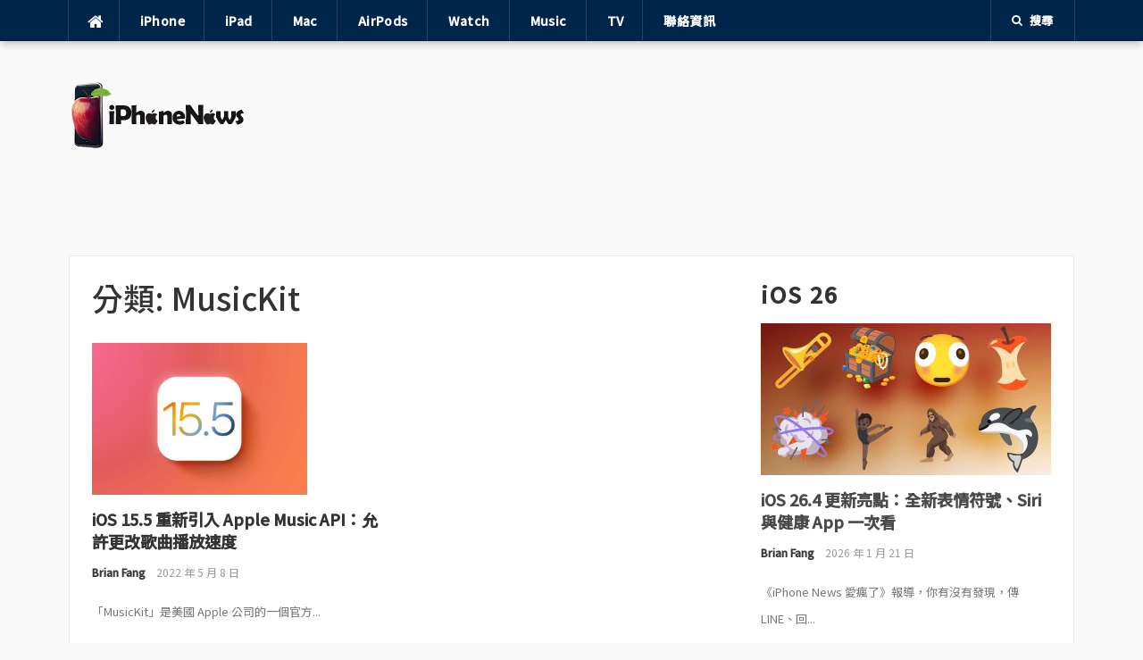

--- FILE ---
content_type: text/html; charset=UTF-8
request_url: https://iphonenews.cc/category/musickit/
body_size: 18100
content:
<!DOCTYPE html>
<html lang="zh-TW" prefix="og: https://ogp.me/ns#">
<head>
<meta charset="UTF-8">
<meta name="viewport" content="width=device-width, initial-scale=1">
<link rel="profile" href="http://gmpg.org/xfn/11">
<link rel="pingback" href="https://iphonenews.cc/xmlrpc.php">

	<style>img:is([sizes="auto" i], [sizes^="auto," i]) { contain-intrinsic-size: 3000px 1500px }</style>
	
<!-- Search Engine Optimization by Rank Math PRO - https://rankmath.com/ -->
<title> </title>
<meta name="robots" content="follow, noindex, noarchive"/>
<meta property="og:locale" content="zh_TW" />
<meta property="og:type" content="article" />
<meta property="og:title" content=" " />
<meta property="og:url" content="https://iphonenews.cc/category/musickit/" />
<meta property="og:site_name" content="iPhone News 愛瘋了" />
<meta property="article:publisher" content="https://www.facebook.com/iPhoneNews.cc" />
<meta property="fb:app_id" content="434315233289863" />
<meta name="twitter:card" content="summary_large_image" />
<meta name="twitter:title" content=" " />
<meta name="twitter:site" content="@iphonenewscc" />
<meta name="twitter:label1" content="文章" />
<meta name="twitter:data1" content="1" />
<script type="application/ld+json" class="rank-math-schema-pro">{"@context":"https://schema.org","@graph":[{"@type":"Place","@id":"https://iphonenews.cc/#place","geo":{"@type":"GeoCoordinates","latitude":"25.04776","longitude":"121.53185"},"hasMap":"https://www.google.com/maps/search/?api=1&amp;query=25.04776,121.53185","address":{"@type":"PostalAddress","streetAddress":"\u4e2d\u6b63\u8def","addressLocality":"\u4e2d\u6b63\u5340","addressRegion":"\u57fa\u9686","postalCode":"11011","addressCountry":"TW"}},{"@type":"Organization","@id":"https://iphonenews.cc/#organization","name":"iPhone News \u611b\u760b\u4e86","url":"https://iphonenews.cc/","sameAs":["https://www.facebook.com/iPhoneNews.cc","https://twitter.com/iphonenewscc"],"email":"brianfang@outlook.com","address":{"@type":"PostalAddress","streetAddress":"\u4e2d\u6b63\u8def","addressLocality":"\u4e2d\u6b63\u5340","addressRegion":"\u57fa\u9686","postalCode":"11011","addressCountry":"TW"},"logo":{"@type":"ImageObject","@id":"https://iphonenews.cc/#logo","url":"https://iphonenews.cc/wp-content/uploads/2021/04/1618065360-ecac26b37ebaa54882a9bb8fc04b6d6e.png","contentUrl":"https://iphonenews.cc/wp-content/uploads/2021/04/1618065360-ecac26b37ebaa54882a9bb8fc04b6d6e.png","caption":"iPhone News \u611b\u760b\u4e86","inLanguage":"zh-TW","width":"400","height":"150"},"location":{"@id":"https://iphonenews.cc/#place"}},{"@type":"WebSite","@id":"https://iphonenews.cc/#website","url":"https://iphonenews.cc","name":"iPhone News \u611b\u760b\u4e86","publisher":{"@id":"https://iphonenews.cc/#organization"},"inLanguage":"zh-TW"},{"@type":"BreadcrumbList","@id":"https://iphonenews.cc/category/musickit/#breadcrumb","itemListElement":[{"@type":"ListItem","position":"1","item":{"@id":"\u8acb\u8f38\u5165\u7db2\u5740","name":"Home"}},{"@type":"ListItem","position":"2","item":{"@id":"https://iphonenews.cc/category/musickit/","name":"MusicKit"}}]},{"@type":"CollectionPage","@id":"https://iphonenews.cc/category/musickit/#webpage","url":"https://iphonenews.cc/category/musickit/","name":"\u00a0","isPartOf":{"@id":"https://iphonenews.cc/#website"},"inLanguage":"zh-TW","breadcrumb":{"@id":"https://iphonenews.cc/category/musickit/#breadcrumb"}}]}</script>
<!-- /Rank Math WordPress SEO plugin -->

<link rel='dns-prefetch' href='//static.addtoany.com' />
<link rel='dns-prefetch' href='//www.googletagmanager.com' />
<link rel='dns-prefetch' href='//stats.wp.com' />
<link rel='dns-prefetch' href='//fonts.googleapis.com' />
<link rel='dns-prefetch' href='//v0.wordpress.com' />
<link rel='dns-prefetch' href='//pagead2.googlesyndication.com' />
<script type="text/javascript">
/* <![CDATA[ */
window._wpemojiSettings = {"baseUrl":"https:\/\/s.w.org\/images\/core\/emoji\/16.0.1\/72x72\/","ext":".png","svgUrl":"https:\/\/s.w.org\/images\/core\/emoji\/16.0.1\/svg\/","svgExt":".svg","source":{"concatemoji":"https:\/\/iphonenews.cc\/wp-includes\/js\/wp-emoji-release.min.js?ver=6.8.3"}};
/*! This file is auto-generated */
!function(s,n){var o,i,e;function c(e){try{var t={supportTests:e,timestamp:(new Date).valueOf()};sessionStorage.setItem(o,JSON.stringify(t))}catch(e){}}function p(e,t,n){e.clearRect(0,0,e.canvas.width,e.canvas.height),e.fillText(t,0,0);var t=new Uint32Array(e.getImageData(0,0,e.canvas.width,e.canvas.height).data),a=(e.clearRect(0,0,e.canvas.width,e.canvas.height),e.fillText(n,0,0),new Uint32Array(e.getImageData(0,0,e.canvas.width,e.canvas.height).data));return t.every(function(e,t){return e===a[t]})}function u(e,t){e.clearRect(0,0,e.canvas.width,e.canvas.height),e.fillText(t,0,0);for(var n=e.getImageData(16,16,1,1),a=0;a<n.data.length;a++)if(0!==n.data[a])return!1;return!0}function f(e,t,n,a){switch(t){case"flag":return n(e,"\ud83c\udff3\ufe0f\u200d\u26a7\ufe0f","\ud83c\udff3\ufe0f\u200b\u26a7\ufe0f")?!1:!n(e,"\ud83c\udde8\ud83c\uddf6","\ud83c\udde8\u200b\ud83c\uddf6")&&!n(e,"\ud83c\udff4\udb40\udc67\udb40\udc62\udb40\udc65\udb40\udc6e\udb40\udc67\udb40\udc7f","\ud83c\udff4\u200b\udb40\udc67\u200b\udb40\udc62\u200b\udb40\udc65\u200b\udb40\udc6e\u200b\udb40\udc67\u200b\udb40\udc7f");case"emoji":return!a(e,"\ud83e\udedf")}return!1}function g(e,t,n,a){var r="undefined"!=typeof WorkerGlobalScope&&self instanceof WorkerGlobalScope?new OffscreenCanvas(300,150):s.createElement("canvas"),o=r.getContext("2d",{willReadFrequently:!0}),i=(o.textBaseline="top",o.font="600 32px Arial",{});return e.forEach(function(e){i[e]=t(o,e,n,a)}),i}function t(e){var t=s.createElement("script");t.src=e,t.defer=!0,s.head.appendChild(t)}"undefined"!=typeof Promise&&(o="wpEmojiSettingsSupports",i=["flag","emoji"],n.supports={everything:!0,everythingExceptFlag:!0},e=new Promise(function(e){s.addEventListener("DOMContentLoaded",e,{once:!0})}),new Promise(function(t){var n=function(){try{var e=JSON.parse(sessionStorage.getItem(o));if("object"==typeof e&&"number"==typeof e.timestamp&&(new Date).valueOf()<e.timestamp+604800&&"object"==typeof e.supportTests)return e.supportTests}catch(e){}return null}();if(!n){if("undefined"!=typeof Worker&&"undefined"!=typeof OffscreenCanvas&&"undefined"!=typeof URL&&URL.createObjectURL&&"undefined"!=typeof Blob)try{var e="postMessage("+g.toString()+"("+[JSON.stringify(i),f.toString(),p.toString(),u.toString()].join(",")+"));",a=new Blob([e],{type:"text/javascript"}),r=new Worker(URL.createObjectURL(a),{name:"wpTestEmojiSupports"});return void(r.onmessage=function(e){c(n=e.data),r.terminate(),t(n)})}catch(e){}c(n=g(i,f,p,u))}t(n)}).then(function(e){for(var t in e)n.supports[t]=e[t],n.supports.everything=n.supports.everything&&n.supports[t],"flag"!==t&&(n.supports.everythingExceptFlag=n.supports.everythingExceptFlag&&n.supports[t]);n.supports.everythingExceptFlag=n.supports.everythingExceptFlag&&!n.supports.flag,n.DOMReady=!1,n.readyCallback=function(){n.DOMReady=!0}}).then(function(){return e}).then(function(){var e;n.supports.everything||(n.readyCallback(),(e=n.source||{}).concatemoji?t(e.concatemoji):e.wpemoji&&e.twemoji&&(t(e.twemoji),t(e.wpemoji)))}))}((window,document),window._wpemojiSettings);
/* ]]> */
</script>

<style id='wp-emoji-styles-inline-css' type='text/css'>

	img.wp-smiley, img.emoji {
		display: inline !important;
		border: none !important;
		box-shadow: none !important;
		height: 1em !important;
		width: 1em !important;
		margin: 0 0.07em !important;
		vertical-align: -0.1em !important;
		background: none !important;
		padding: 0 !important;
	}
</style>
<link rel='stylesheet' id='wp-block-library-css' href='https://iphonenews.cc/wp-includes/css/dist/block-library/style.min.css?ver=6.8.3' type='text/css' media='all' />
<style id='classic-theme-styles-inline-css' type='text/css'>
/*! This file is auto-generated */
.wp-block-button__link{color:#fff;background-color:#32373c;border-radius:9999px;box-shadow:none;text-decoration:none;padding:calc(.667em + 2px) calc(1.333em + 2px);font-size:1.125em}.wp-block-file__button{background:#32373c;color:#fff;text-decoration:none}
</style>
<link rel='stylesheet' id='mediaelement-css' href='https://iphonenews.cc/wp-includes/js/mediaelement/mediaelementplayer-legacy.min.css?ver=4.2.17' type='text/css' media='all' />
<link rel='stylesheet' id='wp-mediaelement-css' href='https://iphonenews.cc/wp-includes/js/mediaelement/wp-mediaelement.min.css?ver=6.8.3' type='text/css' media='all' />
<style id='jetpack-sharing-buttons-style-inline-css' type='text/css'>
.jetpack-sharing-buttons__services-list{display:flex;flex-direction:row;flex-wrap:wrap;gap:0;list-style-type:none;margin:5px;padding:0}.jetpack-sharing-buttons__services-list.has-small-icon-size{font-size:12px}.jetpack-sharing-buttons__services-list.has-normal-icon-size{font-size:16px}.jetpack-sharing-buttons__services-list.has-large-icon-size{font-size:24px}.jetpack-sharing-buttons__services-list.has-huge-icon-size{font-size:36px}@media print{.jetpack-sharing-buttons__services-list{display:none!important}}.editor-styles-wrapper .wp-block-jetpack-sharing-buttons{gap:0;padding-inline-start:0}ul.jetpack-sharing-buttons__services-list.has-background{padding:1.25em 2.375em}
</style>
<style id='global-styles-inline-css' type='text/css'>
:root{--wp--preset--aspect-ratio--square: 1;--wp--preset--aspect-ratio--4-3: 4/3;--wp--preset--aspect-ratio--3-4: 3/4;--wp--preset--aspect-ratio--3-2: 3/2;--wp--preset--aspect-ratio--2-3: 2/3;--wp--preset--aspect-ratio--16-9: 16/9;--wp--preset--aspect-ratio--9-16: 9/16;--wp--preset--color--black: #000000;--wp--preset--color--cyan-bluish-gray: #abb8c3;--wp--preset--color--white: #ffffff;--wp--preset--color--pale-pink: #f78da7;--wp--preset--color--vivid-red: #cf2e2e;--wp--preset--color--luminous-vivid-orange: #ff6900;--wp--preset--color--luminous-vivid-amber: #fcb900;--wp--preset--color--light-green-cyan: #7bdcb5;--wp--preset--color--vivid-green-cyan: #00d084;--wp--preset--color--pale-cyan-blue: #8ed1fc;--wp--preset--color--vivid-cyan-blue: #0693e3;--wp--preset--color--vivid-purple: #9b51e0;--wp--preset--gradient--vivid-cyan-blue-to-vivid-purple: linear-gradient(135deg,rgba(6,147,227,1) 0%,rgb(155,81,224) 100%);--wp--preset--gradient--light-green-cyan-to-vivid-green-cyan: linear-gradient(135deg,rgb(122,220,180) 0%,rgb(0,208,130) 100%);--wp--preset--gradient--luminous-vivid-amber-to-luminous-vivid-orange: linear-gradient(135deg,rgba(252,185,0,1) 0%,rgba(255,105,0,1) 100%);--wp--preset--gradient--luminous-vivid-orange-to-vivid-red: linear-gradient(135deg,rgba(255,105,0,1) 0%,rgb(207,46,46) 100%);--wp--preset--gradient--very-light-gray-to-cyan-bluish-gray: linear-gradient(135deg,rgb(238,238,238) 0%,rgb(169,184,195) 100%);--wp--preset--gradient--cool-to-warm-spectrum: linear-gradient(135deg,rgb(74,234,220) 0%,rgb(151,120,209) 20%,rgb(207,42,186) 40%,rgb(238,44,130) 60%,rgb(251,105,98) 80%,rgb(254,248,76) 100%);--wp--preset--gradient--blush-light-purple: linear-gradient(135deg,rgb(255,206,236) 0%,rgb(152,150,240) 100%);--wp--preset--gradient--blush-bordeaux: linear-gradient(135deg,rgb(254,205,165) 0%,rgb(254,45,45) 50%,rgb(107,0,62) 100%);--wp--preset--gradient--luminous-dusk: linear-gradient(135deg,rgb(255,203,112) 0%,rgb(199,81,192) 50%,rgb(65,88,208) 100%);--wp--preset--gradient--pale-ocean: linear-gradient(135deg,rgb(255,245,203) 0%,rgb(182,227,212) 50%,rgb(51,167,181) 100%);--wp--preset--gradient--electric-grass: linear-gradient(135deg,rgb(202,248,128) 0%,rgb(113,206,126) 100%);--wp--preset--gradient--midnight: linear-gradient(135deg,rgb(2,3,129) 0%,rgb(40,116,252) 100%);--wp--preset--font-size--small: 13px;--wp--preset--font-size--medium: 20px;--wp--preset--font-size--large: 36px;--wp--preset--font-size--x-large: 42px;--wp--preset--spacing--20: 0.44rem;--wp--preset--spacing--30: 0.67rem;--wp--preset--spacing--40: 1rem;--wp--preset--spacing--50: 1.5rem;--wp--preset--spacing--60: 2.25rem;--wp--preset--spacing--70: 3.38rem;--wp--preset--spacing--80: 5.06rem;--wp--preset--shadow--natural: 6px 6px 9px rgba(0, 0, 0, 0.2);--wp--preset--shadow--deep: 12px 12px 50px rgba(0, 0, 0, 0.4);--wp--preset--shadow--sharp: 6px 6px 0px rgba(0, 0, 0, 0.2);--wp--preset--shadow--outlined: 6px 6px 0px -3px rgba(255, 255, 255, 1), 6px 6px rgba(0, 0, 0, 1);--wp--preset--shadow--crisp: 6px 6px 0px rgba(0, 0, 0, 1);}:where(.is-layout-flex){gap: 0.5em;}:where(.is-layout-grid){gap: 0.5em;}body .is-layout-flex{display: flex;}.is-layout-flex{flex-wrap: wrap;align-items: center;}.is-layout-flex > :is(*, div){margin: 0;}body .is-layout-grid{display: grid;}.is-layout-grid > :is(*, div){margin: 0;}:where(.wp-block-columns.is-layout-flex){gap: 2em;}:where(.wp-block-columns.is-layout-grid){gap: 2em;}:where(.wp-block-post-template.is-layout-flex){gap: 1.25em;}:where(.wp-block-post-template.is-layout-grid){gap: 1.25em;}.has-black-color{color: var(--wp--preset--color--black) !important;}.has-cyan-bluish-gray-color{color: var(--wp--preset--color--cyan-bluish-gray) !important;}.has-white-color{color: var(--wp--preset--color--white) !important;}.has-pale-pink-color{color: var(--wp--preset--color--pale-pink) !important;}.has-vivid-red-color{color: var(--wp--preset--color--vivid-red) !important;}.has-luminous-vivid-orange-color{color: var(--wp--preset--color--luminous-vivid-orange) !important;}.has-luminous-vivid-amber-color{color: var(--wp--preset--color--luminous-vivid-amber) !important;}.has-light-green-cyan-color{color: var(--wp--preset--color--light-green-cyan) !important;}.has-vivid-green-cyan-color{color: var(--wp--preset--color--vivid-green-cyan) !important;}.has-pale-cyan-blue-color{color: var(--wp--preset--color--pale-cyan-blue) !important;}.has-vivid-cyan-blue-color{color: var(--wp--preset--color--vivid-cyan-blue) !important;}.has-vivid-purple-color{color: var(--wp--preset--color--vivid-purple) !important;}.has-black-background-color{background-color: var(--wp--preset--color--black) !important;}.has-cyan-bluish-gray-background-color{background-color: var(--wp--preset--color--cyan-bluish-gray) !important;}.has-white-background-color{background-color: var(--wp--preset--color--white) !important;}.has-pale-pink-background-color{background-color: var(--wp--preset--color--pale-pink) !important;}.has-vivid-red-background-color{background-color: var(--wp--preset--color--vivid-red) !important;}.has-luminous-vivid-orange-background-color{background-color: var(--wp--preset--color--luminous-vivid-orange) !important;}.has-luminous-vivid-amber-background-color{background-color: var(--wp--preset--color--luminous-vivid-amber) !important;}.has-light-green-cyan-background-color{background-color: var(--wp--preset--color--light-green-cyan) !important;}.has-vivid-green-cyan-background-color{background-color: var(--wp--preset--color--vivid-green-cyan) !important;}.has-pale-cyan-blue-background-color{background-color: var(--wp--preset--color--pale-cyan-blue) !important;}.has-vivid-cyan-blue-background-color{background-color: var(--wp--preset--color--vivid-cyan-blue) !important;}.has-vivid-purple-background-color{background-color: var(--wp--preset--color--vivid-purple) !important;}.has-black-border-color{border-color: var(--wp--preset--color--black) !important;}.has-cyan-bluish-gray-border-color{border-color: var(--wp--preset--color--cyan-bluish-gray) !important;}.has-white-border-color{border-color: var(--wp--preset--color--white) !important;}.has-pale-pink-border-color{border-color: var(--wp--preset--color--pale-pink) !important;}.has-vivid-red-border-color{border-color: var(--wp--preset--color--vivid-red) !important;}.has-luminous-vivid-orange-border-color{border-color: var(--wp--preset--color--luminous-vivid-orange) !important;}.has-luminous-vivid-amber-border-color{border-color: var(--wp--preset--color--luminous-vivid-amber) !important;}.has-light-green-cyan-border-color{border-color: var(--wp--preset--color--light-green-cyan) !important;}.has-vivid-green-cyan-border-color{border-color: var(--wp--preset--color--vivid-green-cyan) !important;}.has-pale-cyan-blue-border-color{border-color: var(--wp--preset--color--pale-cyan-blue) !important;}.has-vivid-cyan-blue-border-color{border-color: var(--wp--preset--color--vivid-cyan-blue) !important;}.has-vivid-purple-border-color{border-color: var(--wp--preset--color--vivid-purple) !important;}.has-vivid-cyan-blue-to-vivid-purple-gradient-background{background: var(--wp--preset--gradient--vivid-cyan-blue-to-vivid-purple) !important;}.has-light-green-cyan-to-vivid-green-cyan-gradient-background{background: var(--wp--preset--gradient--light-green-cyan-to-vivid-green-cyan) !important;}.has-luminous-vivid-amber-to-luminous-vivid-orange-gradient-background{background: var(--wp--preset--gradient--luminous-vivid-amber-to-luminous-vivid-orange) !important;}.has-luminous-vivid-orange-to-vivid-red-gradient-background{background: var(--wp--preset--gradient--luminous-vivid-orange-to-vivid-red) !important;}.has-very-light-gray-to-cyan-bluish-gray-gradient-background{background: var(--wp--preset--gradient--very-light-gray-to-cyan-bluish-gray) !important;}.has-cool-to-warm-spectrum-gradient-background{background: var(--wp--preset--gradient--cool-to-warm-spectrum) !important;}.has-blush-light-purple-gradient-background{background: var(--wp--preset--gradient--blush-light-purple) !important;}.has-blush-bordeaux-gradient-background{background: var(--wp--preset--gradient--blush-bordeaux) !important;}.has-luminous-dusk-gradient-background{background: var(--wp--preset--gradient--luminous-dusk) !important;}.has-pale-ocean-gradient-background{background: var(--wp--preset--gradient--pale-ocean) !important;}.has-electric-grass-gradient-background{background: var(--wp--preset--gradient--electric-grass) !important;}.has-midnight-gradient-background{background: var(--wp--preset--gradient--midnight) !important;}.has-small-font-size{font-size: var(--wp--preset--font-size--small) !important;}.has-medium-font-size{font-size: var(--wp--preset--font-size--medium) !important;}.has-large-font-size{font-size: var(--wp--preset--font-size--large) !important;}.has-x-large-font-size{font-size: var(--wp--preset--font-size--x-large) !important;}
:where(.wp-block-post-template.is-layout-flex){gap: 1.25em;}:where(.wp-block-post-template.is-layout-grid){gap: 1.25em;}
:where(.wp-block-columns.is-layout-flex){gap: 2em;}:where(.wp-block-columns.is-layout-grid){gap: 2em;}
:root :where(.wp-block-pullquote){font-size: 1.5em;line-height: 1.6;}
</style>
<link rel='stylesheet' id='gn-frontend-gnfollow-style-css' href='https://iphonenews.cc/wp-content/plugins/gn-publisher/assets/css/gn-frontend-gnfollow.min.css?ver=1.5.25' type='text/css' media='all' />
<link rel='stylesheet' id='wpa-css-css' href='https://iphonenews.cc/wp-content/plugins/honeypot/includes/css/wpa.css?ver=2.3.04' type='text/css' media='all' />
<link rel='stylesheet' id='codilight-fontawesome-css' href='https://iphonenews.cc/wp-content/themes/codilight/assets/css/font-awesome.min.css?ver=4.4.0' type='text/css' media='all' />
<link rel='stylesheet' id='chld_thm_cfg_parent-css' href='https://iphonenews.cc/wp-content/themes/codilight/style.css?ver=6.8.3' type='text/css' media='all' />
<link rel='stylesheet' id='codilight-google-fonts-css' href='https://fonts.googleapis.com/css?family=Raleway%3A300%2C400%2C500%2C600%7CMerriweather&#038;subset=latin%2Clatin-ext' type='text/css' media='all' />
<link rel='stylesheet' id='codilight-style-css' href='https://iphonenews.cc/wp-content/themes/codilight-child/style.css?ver=1.0.1703578446' type='text/css' media='all' />
<style id='codilight-style-inline-css' type='text/css'>

		a, h1 a:hover, h2 a:hover, h3 a:hover, h4 a:hover, h5 a:hover, h6 a:hover, .h1 a:hover, .h2 a:hover, .h3 a:hover, .h4 a:hover, .h5 a:hover, .h6 a:hover,
		.site-topbar .home-menu a:hover i, .topbar-elements > li:hover, .topbar-elements > li:hover span.menu-text, .topbar-elements > li:hover i,
		.site-header .site-branding .site-title a:hover, .ft-menu a:hover, .ft-menu ul li a:hover, .ft-menu ul li.current-menu-item > a, .mobile-navigation ul li a:hover,
		.block1_list article:hover .entry-title a, .block1_grid article:hover .entry-title a, .block3_widget .block-item-large article:hover .entry-title a,
		.block3_widget .block-item:hover .entry-title a, .block3_widget .block-item-large:hover .entry-title a, .entry-author .entry-author-byline a.vcard:hover,
		.entry-author .author-social li a:hover, .entry-related-articles article:hover .entry-title a, .entry-meta a:hover, #comments .comment .comment-wrapper .comment-meta cite span:hover, #comments .comment .comment-wrapper .comment-meta .comment-time:hover, #comments .comment .comment-wrapper .comment-meta .comment-reply-link:hover, #comments .comment .comment-wrapper .comment-meta .comment-edit-link:hover, #comments .comment .comment-wrapper .comment-reply-login:hover,
		#comments .comment .comment-wrapper .comment-meta cite .fn a:hover, .widget a:hover, .widget-title a, .widget.widget_recent_comments .comment-author-link a,
		.widget.widget_recent_comments a, .widget_tag_cloud a:hover, .trending_widget .carousel-prev:hover i, .trending_widget .carousel-next:hover i,
		.large_grid2_widget .grid-item:hover .grid-title a,
		.nav-wrapper .mm-taxs .active a,
		.nav-wrapper .mm-item-content .entry-title a:hover
		{
			color: #00254a;
		}
		.site-topbar, input[type="reset"], input[type="submit"], input[type="submit"], #nav-toggle:hover span, #nav-toggle:hover span:before, #nav-toggle:hover span:after,
		#nav-toggle.nav-is-visible span:before, #nav-toggle.nav-is-visible span:after, .entry-category:hover, .block2_widget .slider-content .meta-category a,
		.entry-taxonomies span, .ft-paginate span.current, .widget_categories ul li:hover .cat-count, .trending_widget .trending_text, .large_grid1_widget .grid-item:hover .meta-category a,
		.large_grid1_widget .grid-content .meta-category a:hover
		{
			background: #00254a;
		}
		blockquote, .entry-taxonomies .post-categories li a:hover, .entry-taxonomies .post-tags li a:hover, .ft-paginate a:hover,
		.ft-paginate span.current, .trending_widget .carousel-prev:hover, .trending_widget .carousel-next:hover
		{
			border-color : #00254a;
		}
		.trending_widget .trending_text:after {
			border-left-color : #00254a;
		}

	
/* --- Begin custom CSS --- */
.trending_widget .trending_text {
text-transform: none;
}

.heateor_sss_sharing_container.heateor_sss_horizontal_sharing {
    padding:  0px !important;
}

/* all */
html, body, div, dl, dt, dd, ul, ol, li, h1, h2, h3, h4, h5, h6, pre, form, label, fieldset, input, p, blockquote, th, td,a  {
    font-family: "Noto Sans TC",sans-serif !important;
    text-transform: none !important;
}
a {
    border-bottom: 0px solid !important;
}
.breadcrumb {
    font-size: 14px !important;
    color: #333333;
}
.separator a {
    margin: 0px !important;
}

a.more-link.button {
    letter-spacing: 3px;
    font-size: 20px !important;
}
/* font */
body {
      font-weight: 400;
}

.content .entry-title a {
    color: #fff;
    border: 0;
}
.single h1.entry-title {
    font-size: 27px !important;
    font-weight: 600;
}
.heateor_sss_sharing_container.heateor_sss_horizontal_sharing {
    padding: 30px 0px;
}
/*  */
.rp4wp-related-posts ul>li {
    padding-bottom: 0px;
}
.rp4wp-related-posts h3 {
    background-size: 100% 100%;
    font-size: 20px !important;
    display: inline-block ;
    margin-bottom: 12px;
    margin-top: 40px;
}
.rp4wp-related-posts h3:before {
    content: "";
    display: block;
    width: 100%;
    min-width: 30px;
    border-top: 1px solid rgba(0, 0, 0, .2);
    margin-bottom: 1em;
}
.rp4wp-related-posts ul {
    border-top: 1px solid #ccc;
    padding-top: 30px;
    margin-bottom: 40px;
}
/* 20200826 */
.entry-content img {
    margin: 10px 0px;
}
.embed-youtube {
    margin: 40px 0px;
}
/* HOS-776 */
.iphonenews_header {
    margin: 0 auto;
    text-align: center;
}
/*  */

h1, .front-page-1 .widgettitle {
    letter-spacing: 0px;
}
img.alignright {float:right; margin:0 0 1em 1em}
img.alignleft {float:left; margin:0 1em 1em 0}
img.aligncenter {display: block; margin-left: auto; margin-right: auto}
a img.alignright {float:right; margin:0 0 1em 1em}
a img.alignleft {float:left; margin:0 1em 1em 0}
a img.aligncenter {display: block; margin-left: auto; margin-right: auto}
/* 20210225 */
.rp4wp-related-posts ul>li {
    list-style: disc;
}
.rp4wp-related-posts ul {
    padding-left: 20px;
}
/* 20211214_HOS-1788 */
.author-box-content {
    word-wrap: break-word;
}

/* 20221213 內文 */
.single-post .entry p, .entry-content p {
    line-height: 1.8em;
}

/* 20230822 內文 */
a.more-link.button {
    display: none;
}
.site-info,.site-info p {
    font-size: 15px !important;
}

.home  .ft-excerpt {
    display: none;
}
.site-branding {
    max-width: 200px;
}
.fluid-width-video-wrapper {
    padding-top: 56.25% !important;
}

.home a.entry-category {
    display: none;
}
span.comments-link {
    display: none;
}


/* 1200 */
@media (min-width: 1024px) {

body {
    font-size: 18px !important;
    font-weight: 400;
    color: #000000;
}
.widget-title {
    font-size: 25px !important;
    letter-spacing: 2px;
    text-transform: none !important;
}


}


/* 768 */
@media (min-width: 768px) and (max-width: 979px) {
    body{
        font-size: 18px !important;
    }
    .entry-title {
        font-size: 20px !important;
        letter-spacing: 2px;
        text-transform: none !important;
    }

    .single-post h1.entry-title {
        font-size: 20px !important;
        word-wrap:break-word;
    }


    .single-post .author-box {
        padding-top: 150px !important;
    }
    .author-box .avatar {
        margin-left: 35% !important;
        position: absolute !important;
        margin-top: -100px !important;
        display: block !important;
    }
    .author-box {
        padding-left: 0px !important;
    }

}

/* 480 */
@media (max-width: 480px) {
    body{
        font-size: 18px !important;
    }
    .widget-title {
        font-size: 20px !important;
        letter-spacing: 2px;
        text-transform: none !important;
    }

    .single-post h1.entry-title {
        font-size: 20px !important;
        word-wrap:break-word;
    }
    .single-post .entry-title{
        font-size: 20px !important;
    }

    .single-post .author-box {
        padding-top: 150px !important;
    }
    .author-box .avatar {
        margin-left: 35% !important;
        position: absolute !important;
        margin-top: -100px !important;
        display: block !important;
    }
    .author-box {
        padding-left: 0px !important;
    }
        .single-post h1.entry-title {
        font-size: 20px !important;
        font-weight: 600;
        line-height: 1.5em;
    }

}
@media (max-width:480px){
    .entry-thumb a.entry-category,
    .block1.block1_list .entry-thumb a.entry-category,
    .block1.block1_list .entry-category {
        display: none !important;
    }

    .trending_widget .trending-item .h4 {
        font-size: 14px;
    }
    .trending_widget .treding_slider_wrapper {
        padding: 5px;
        border-left:10px solid #7e273c;
    }

    .trending_widget .trending_text {
        display: none;
    }

}
/* --- End custom CSS --- */

</style>
<link rel='stylesheet' id='heateor-sc-frontend-css-css' href='https://iphonenews.cc/wp-content/plugins/heateor-social-comments/css/front.css?ver=1.6.3' type='text/css' media='all' />
<link rel='stylesheet' id='heateor_sss_frontend_css-css' href='https://iphonenews.cc/wp-content/plugins/sassy-social-share/public/css/sassy-social-share-public.css?ver=3.3.79' type='text/css' media='all' />
<style id='heateor_sss_frontend_css-inline-css' type='text/css'>
.heateor_sss_button_instagram span.heateor_sss_svg,a.heateor_sss_instagram span.heateor_sss_svg{background:radial-gradient(circle at 30% 107%,#fdf497 0,#fdf497 5%,#fd5949 45%,#d6249f 60%,#285aeb 90%)}.heateor_sss_horizontal_sharing .heateor_sss_svg,.heateor_sss_standard_follow_icons_container .heateor_sss_svg{color:#fff;border-width:0px;border-style:solid;border-color:transparent}.heateor_sss_horizontal_sharing .heateorSssTCBackground{color:#666}.heateor_sss_horizontal_sharing span.heateor_sss_svg:hover,.heateor_sss_standard_follow_icons_container span.heateor_sss_svg:hover{border-color:transparent;}.heateor_sss_vertical_sharing span.heateor_sss_svg,.heateor_sss_floating_follow_icons_container span.heateor_sss_svg{color:#fff;border-width:0px;border-style:solid;border-color:transparent;}.heateor_sss_vertical_sharing .heateorSssTCBackground{color:#666;}.heateor_sss_vertical_sharing span.heateor_sss_svg:hover,.heateor_sss_floating_follow_icons_container span.heateor_sss_svg:hover{border-color:transparent;}div.heateor_sss_horizontal_sharing .heateor_sss_square_count{float:left;margin:0 8px;line-height:35px;}@media screen and (max-width:783px) {.heateor_sss_vertical_sharing{display:none!important}}div.heateor_sss_sharing_title{text-align:center}div.heateor_sss_sharing_ul{width:100%;text-align:center;}div.heateor_sss_horizontal_sharing div.heateor_sss_sharing_ul a{float:none!important;display:inline-block;}
</style>
<link rel='stylesheet' id='addtoany-css' href='https://iphonenews.cc/wp-content/plugins/add-to-any/addtoany.min.css?ver=1.16' type='text/css' media='all' />
<style id='addtoany-inline-css' type='text/css'>
.addtoany_content { text-align:center; }
</style>
<script type="text/javascript" id="addtoany-core-js-before">
/* <![CDATA[ */
window.a2a_config=window.a2a_config||{};a2a_config.callbacks=[];a2a_config.overlays=[];a2a_config.templates={};a2a_localize = {
	Share: "分享",
	Save: "儲存",
	Subscribe: "訂閱",
	Email: "電子郵件",
	Bookmark: "書籤",
	ShowAll: "顯示全部",
	ShowLess: "顯示較少",
	FindServices: "尋找服務",
	FindAnyServiceToAddTo: "立即尋找想要新增的服務",
	PoweredBy: "開發團隊:",
	ShareViaEmail: "透過電子郵件分享",
	SubscribeViaEmail: "透過電子郵件訂閱",
	BookmarkInYourBrowser: "在瀏覽器中加入書籤",
	BookmarkInstructions: "按下 Ctrl+D 或 \u2318+D 將這個頁面加入書籤",
	AddToYourFavorites: "新增至 [我的最愛]",
	SendFromWebOrProgram: "透過任何電子郵件地址或電子郵件程式傳送",
	EmailProgram: "電子郵件程式",
	More: "進一步了解...",
	ThanksForSharing: "感謝分享！",
	ThanksForFollowing: "感謝追蹤！"
};
/* ]]> */
</script>
<script type="text/javascript" defer src="https://static.addtoany.com/menu/page.js" id="addtoany-core-js"></script>
<script type="text/javascript" id="jquery-core-js-extra">
/* <![CDATA[ */
var Codilight = {"ajax_url":"https:\/\/iphonenews.cc\/wp-admin\/admin-ajax.php"};
/* ]]> */
</script>
<script type="text/javascript" src="https://iphonenews.cc/wp-includes/js/jquery/jquery.min.js?ver=3.7.1" id="jquery-core-js"></script>
<script type="text/javascript" src="https://iphonenews.cc/wp-includes/js/jquery/jquery-migrate.min.js?ver=3.4.1" id="jquery-migrate-js"></script>
<script type="text/javascript" defer src="https://iphonenews.cc/wp-content/plugins/add-to-any/addtoany.min.js?ver=1.1" id="addtoany-jquery-js"></script>
<script type="text/javascript" id="wk-tag-manager-script-js-after">
/* <![CDATA[ */
function shouldTrack(){
var trackLoggedIn = true;
var loggedIn = false;
if(!loggedIn){
return true;
} else if( trackLoggedIn ) {
return true;
}
return false;
}
function hasWKGoogleAnalyticsCookie() {
return (new RegExp('wp_wk_ga_untrack_' + document.location.hostname)).test(document.cookie);
}
if (!hasWKGoogleAnalyticsCookie() && shouldTrack()) {
//Google Tag Manager
(function (w, d, s, l, i) {
w[l] = w[l] || [];
w[l].push({
'gtm.start':
new Date().getTime(), event: 'gtm.js'
});
var f = d.getElementsByTagName(s)[0],
j = d.createElement(s), dl = l != 'dataLayer' ? '&l=' + l : '';
j.async = true;
j.src =
'https://www.googletagmanager.com/gtm.js?id=' + i + dl;
f.parentNode.insertBefore(j, f);
})(window, document, 'script', 'dataLayer', 'GTM-NJS4THX');
}
/* ]]> */
</script>

<!-- Google tag (gtag.js) snippet added by Site Kit -->
<!-- Google Analytics snippet added by Site Kit -->
<script type="text/javascript" src="https://www.googletagmanager.com/gtag/js?id=G-GCW7VWBTEK" id="google_gtagjs-js" async></script>
<script type="text/javascript" id="google_gtagjs-js-after">
/* <![CDATA[ */
window.dataLayer = window.dataLayer || [];function gtag(){dataLayer.push(arguments);}
gtag("set","linker",{"domains":["iphonenews.cc"]});
gtag("js", new Date());
gtag("set", "developer_id.dZTNiMT", true);
gtag("config", "G-GCW7VWBTEK");
/* ]]> */
</script>
<link rel="https://api.w.org/" href="https://iphonenews.cc/wp-json/" /><link rel="alternate" title="JSON" type="application/json" href="https://iphonenews.cc/wp-json/wp/v2/categories/5875" /><meta name="generator" content="WordPress 6.8.3" />
<meta name="generator" content="Site Kit by Google 1.167.0" /><script>document.mopAnalyticsTotalviews = 75365721;</script><script>document.mopAnalyticsTodayviews = 2185;</script>	<style>img#wpstats{display:none}</style>
		<link rel="preconnect" href="https://fonts.googleapis.com">
<link rel="preconnect" href="https://fonts.gstatic.com" crossorigin>

<link rel="preconnect" href="https://pagead2.googlesyndication.com" crossorigin/>
<link rel="preconnect" href="https://tpc.googlesyndication.com" crossorigin/>
<link rel="dns-prefetch" href="https://www.googletagservices.com" />

<link href="https://fonts.googleapis.com/css2?family=Noto+Sans+TC:wght@300;400;500&display=swap" rel="stylesheet">

<meta name="google-site-verification" content="XoaYSYsLvo2PWdTSj0u7NYlf5eAa4yKAe2MCs3WgyVo" />
<meta name="geo.placename" content="台北市" />

<script async src="https://pagead2.googlesyndication.com/pagead/js/adsbygoogle.js?client=ca-pub-1509147584488970" crossorigin="anonymous"></script>
<!-- Google AdSense meta tags added by Site Kit -->
<meta name="google-adsense-platform-account" content="ca-host-pub-2644536267352236">
<meta name="google-adsense-platform-domain" content="sitekit.withgoogle.com">
<!-- End Google AdSense meta tags added by Site Kit -->

<!-- Google AdSense snippet added by Site Kit -->
<script type="text/javascript" async="async" src="https://pagead2.googlesyndication.com/pagead/js/adsbygoogle.js?client=ca-pub-1509147584488970&amp;host=ca-host-pub-2644536267352236" crossorigin="anonymous"></script>

<!-- End Google AdSense snippet added by Site Kit -->
<link rel="icon" href="https://img.iphonenews.cc/2024/06/cropped-20240614155357_0_b39dfd-32x32.png" sizes="32x32" />
<link rel="icon" href="https://img.iphonenews.cc/2024/06/cropped-20240614155357_0_b39dfd-192x192.png" sizes="192x192" />
<link rel="apple-touch-icon" href="https://img.iphonenews.cc/2024/06/cropped-20240614155357_0_b39dfd-180x180.png" />
<meta name="msapplication-TileImage" content="https://img.iphonenews.cc/2024/06/cropped-20240614155357_0_b39dfd-270x270.png" />
<link id='wp-typo-google-font' href='https://fonts.googleapis.com/css?family=Noto+Sans:regular&#038;subset=greek,cyrillic,greek-ext,latin,latin-ext,devanagari,cyrillic-ext,vietnamese' rel='stylesheet' type='text/css'>
<style class="wp-typography-print-styles" type="text/css">
body, body p { 
	font-family: "Noto Sans";
	color: #000000;
	font-style: normal;
	font-size: 17px;
	line-height: 30px;
	font-size: 1.0625rem;
 } 
 .main-navigation .ft-menu a, .topbar-search { 
	font-style: normal;
	font-size: 14px;
	font-size: 0.875rem;
 }
</style>
		<style type="text/css" id="wp-custom-css">
			.trending_widget .trending_text {
text-transform: none;
}

.heateor_sss_sharing_container.heateor_sss_horizontal_sharing {
    padding:  0px !important;
}

/* all */
html, body, div, dl, dt, dd, ul, ol, li, h1, h2, h3, h4, h5, h6, pre, form, label, fieldset, input, p, blockquote, th, td,a  {
    font-family: "Noto Sans TC",sans-serif !important;
    text-transform: none !important;
}
a {
    border-bottom: 0px solid !important;
}
.breadcrumb {
    font-size: 14px !important;
    color: #333333;
}
.separator a {
    margin: 0px !important;
}

a.more-link.button {
    letter-spacing: 3px;
    font-size: 20px !important;
}
/* font */
body {
      font-weight: 400;
}

.content .entry-title a {
    color: #fff;
    border: 0;
}
.single h1.entry-title {
    font-size: 27px !important;
    font-weight: 600;
}
.heateor_sss_sharing_container.heateor_sss_horizontal_sharing {
    padding: 30px 0px;
}
/*  */
.rp4wp-related-posts ul>li {
    padding-bottom: 0px;
}
.rp4wp-related-posts h3 {
    background-size: 100% 100%;
    font-size: 20px !important;
    display: inline-block ;
    margin-bottom: 12px;
    margin-top: 40px;
}
.rp4wp-related-posts h3:before {
    content: "";
    display: block;
    width: 100%;
    min-width: 30px;
    border-top: 1px solid rgba(0, 0, 0, .2);
    margin-bottom: 1em;
}
.rp4wp-related-posts ul {
    border-top: 1px solid #ccc;
    padding-top: 30px;
    margin-bottom: 40px;
}
/* 20200826 */
.entry-content img {
    margin: 10px 0px;
}
.embed-youtube {
    margin: 40px 0px;
}
/* HOS-776 */
.iphonenews_header {
    margin: 0 auto;
    text-align: center;
}
/*  */

h1, .front-page-1 .widgettitle {
    letter-spacing: 0px;
}
img.alignright {float:right; margin:0 0 1em 1em}
img.alignleft {float:left; margin:0 1em 1em 0}
img.aligncenter {display: block; margin-left: auto; margin-right: auto}
a img.alignright {float:right; margin:0 0 1em 1em}
a img.alignleft {float:left; margin:0 1em 1em 0}
a img.aligncenter {display: block; margin-left: auto; margin-right: auto}
/* 20210225 */
.rp4wp-related-posts ul>li {
    list-style: disc;
}
.rp4wp-related-posts ul {
    padding-left: 20px;
}
/* 20211214_HOS-1788 */
.author-box-content {
    word-wrap: break-word;
}

/* 20221213 內文 */
.single-post .entry p, .entry-content p {
    line-height: 1.8em;
}

/* 20230822 內文 */
a.more-link.button {
    display: none;
}
.site-info,.site-info p {
    font-size: 15px !important;
}

.home  .ft-excerpt {
    display: none;
}
.site-branding {
    max-width: 200px;
}
.fluid-width-video-wrapper {
    padding-top: 56.25% !important;
}

.home a.entry-category {
    display: none;
}
span.comments-link {
    display: none;
}


/* 1200 */
@media (min-width: 1024px) {

body {
    font-size: 18px !important;
    font-weight: 400;
    color: #000000;
}
.widget-title {
    font-size: 25px !important;
    letter-spacing: 2px;
    text-transform: none !important;
}


}


/* 768 */
@media (min-width: 768px) and (max-width: 979px) {
    body{
        font-size: 19px !important;
    }
    .entry-title {
        font-size: 20px !important;
        letter-spacing: 2px;
        text-transform: none !important;
    }

    .single-post h1.entry-title {
        font-size: 20px !important;
        word-wrap:break-word;
    }


    .single-post .author-box {
        padding-top: 150px !important;
    }
    .author-box .avatar {
        margin-left: 35% !important;
        position: absolute !important;
        margin-top: -100px !important;
        display: block !important;
    }
    .author-box {
        padding-left: 0px !important;
    }

}

/* 480 */
@media (max-width: 480px) {
    body{
        font-size: 19px !important;
    }
    .widget-title {
        font-size: 20px !important;
        letter-spacing: 2px;
        text-transform: none !important;
    }

    .single-post h1.entry-title {
        font-size: 20px !important;
        word-wrap:break-word;
    }
    .single-post .entry-title{
        font-size: 20px !important;
    }

    .single-post .author-box {
        padding-top: 150px !important;
    }
    .author-box .avatar {
        margin-left: 35% !important;
        position: absolute !important;
        margin-top: -100px !important;
        display: block !important;
    }
    .author-box {
        padding-left: 0px !important;
    }
        .single-post h1.entry-title {
        font-size: 20px !important;
        font-weight: 600;
        line-height: 1.5em;
    }

}
@media (max-width:480px){
    .entry-thumb a.entry-category,
    .block1.block1_list .entry-thumb a.entry-category,
    .block1.block1_list .entry-category {
        display: none !important;
    }

    .trending_widget .trending-item .h4 {
        font-size: 14px;
    }
    .trending_widget .treding_slider_wrapper {
        padding: 5px;
        border-left:10px solid #7e273c;
    }

    .trending_widget .trending_text {
        display: none;
    }

/* 20251022手機板文字字體大小 */
    .single-post .entry p, .entry-content p {
      font-size: 18px;
    }
}		</style>
		<link rel="preload" as="image" href="https://img.iphonenews.cc/2026/01/20260121151247_0_5bc5f1-325x170.jpg"></head>

<body class="archive category category-musickit category-5875 wp-theme-codilight wp-child-theme-codilight-child group-blog topbar-sticky">


<noscript>
    <iframe src="https://www.googletagmanager.com/ns.html?id=GTM-NJS4THX" height="0" width="0"
        style="display:none;visibility:hidden"></iframe>
</noscript>

<div id="page" class="hfeed site">
	<a class="skip-link screen-reader-text" href="#content">Skip to content</a>

	
		<div id="topbar" class="site-topbar">
		<div class="container">
            <div class="nav-wrapper">
                <div class="topbar-left pull-left">
                    <nav id="site-navigation" class="main-navigation" role="navigation">
                                                <span class="home-menu"> <a href="https://iphonenews.cc/" rel="home"><i class="fa fa-home"></i></a></span>
                        
                        <span class="nav-toggle"><a href="#0" id="nav-toggle">Menu<span></span></a></span>
                        <ul class="ft-menu">
                            <li id="menu-item-46585" class="menu-item menu-item-type-taxonomy menu-item-object-post_tag menu-item-has-children menu-item-46585"><span><a href="https://iphonenews.cc/search/label/iphone/">iPhone</a></span>
<ul class="sub-menu">
	<li id="menu-item-68402" class="menu-item menu-item-type-taxonomy menu-item-object-category menu-item-68402"><span><a href="https://iphonenews.cc/category/iphone/">iPhone</a></span></li>
	<li id="menu-item-68403" class="menu-item menu-item-type-taxonomy menu-item-object-category menu-item-68403"><span><a href="https://iphonenews.cc/category/iphone-11/">iPhone 11</a></span></li>
	<li id="menu-item-68404" class="menu-item menu-item-type-taxonomy menu-item-object-category menu-item-68404"><span><a href="https://iphonenews.cc/category/iphone-12/">iPhone 12</a></span></li>
	<li id="menu-item-68405" class="menu-item menu-item-type-taxonomy menu-item-object-category menu-item-68405"><span><a href="https://iphonenews.cc/category/iphone-13/">iPhone 13</a></span></li>
	<li id="menu-item-77148" class="menu-item menu-item-type-taxonomy menu-item-object-category menu-item-77148"><span><a href="https://iphonenews.cc/category/iphone-14/">iPhone 14</a></span></li>
	<li id="menu-item-89306" class="menu-item menu-item-type-taxonomy menu-item-object-category menu-item-89306"><span><a href="https://iphonenews.cc/category/iphone-15/">iPhone 15</a></span></li>
	<li id="menu-item-109885" class="menu-item menu-item-type-taxonomy menu-item-object-category menu-item-109885"><span><a href="https://iphonenews.cc/category/iphone-16/">iPhone 16</a></span></li>
	<li id="menu-item-129914" class="menu-item menu-item-type-taxonomy menu-item-object-category menu-item-129914"><span><a href="https://iphonenews.cc/category/iphone-17/">iPhone 17</a></span></li>
	<li id="menu-item-129913" class="menu-item menu-item-type-taxonomy menu-item-object-category menu-item-129913"><span><a href="https://iphonenews.cc/category/iphone-air/">iPhone Air</a></span></li>
	<li id="menu-item-68399" class="menu-item menu-item-type-taxonomy menu-item-object-category menu-item-68399"><span><a href="https://iphonenews.cc/category/iphone-se/">iPhone SE</a></span></li>
	<li id="menu-item-68400" class="menu-item menu-item-type-taxonomy menu-item-object-category menu-item-68400"><span><a href="https://iphonenews.cc/category/iphone-xr/">iPhone XR</a></span></li>
	<li id="menu-item-68394" class="menu-item menu-item-type-taxonomy menu-item-object-category menu-item-68394"><span><a href="https://iphonenews.cc/category/ios/">iOS</a></span></li>
</ul>
</li>
<li id="menu-item-46586" class="menu-item menu-item-type-taxonomy menu-item-object-post_tag menu-item-has-children menu-item-46586"><span><a href="https://iphonenews.cc/search/label/ipad/">iPad</a></span>
<ul class="sub-menu">
	<li id="menu-item-68384" class="menu-item menu-item-type-taxonomy menu-item-object-category menu-item-68384"><span><a href="https://iphonenews.cc/category/ipad/">iPad</a></span></li>
	<li id="menu-item-68385" class="menu-item menu-item-type-taxonomy menu-item-object-category menu-item-68385"><span><a href="https://iphonenews.cc/category/ipad-mini/">iPad mini</a></span></li>
	<li id="menu-item-68383" class="menu-item menu-item-type-taxonomy menu-item-object-category menu-item-68383"><span><a href="https://iphonenews.cc/category/ipad-air/">iPad Air</a></span></li>
	<li id="menu-item-68386" class="menu-item menu-item-type-taxonomy menu-item-object-category menu-item-68386"><span><a href="https://iphonenews.cc/category/ipad-pro/">iPad Pro</a></span></li>
	<li id="menu-item-68387" class="menu-item menu-item-type-taxonomy menu-item-object-category menu-item-68387"><span><a href="https://iphonenews.cc/category/ipados/">iPadOS</a></span></li>
</ul>
</li>
<li id="menu-item-46587" class="menu-item menu-item-type-taxonomy menu-item-object-post_tag menu-item-has-children menu-item-46587"><span><a href="https://iphonenews.cc/search/label/macos/">Mac</a></span>
<ul class="sub-menu">
	<li id="menu-item-68408" class="menu-item menu-item-type-taxonomy menu-item-object-category menu-item-68408"><span><a href="https://iphonenews.cc/category/mac-mini/">Mac mini</a></span></li>
	<li id="menu-item-68409" class="menu-item menu-item-type-taxonomy menu-item-object-category menu-item-68409"><span><a href="https://iphonenews.cc/category/mac-pro/">Mac Pro</a></span></li>
	<li id="menu-item-99118" class="menu-item menu-item-type-taxonomy menu-item-object-category menu-item-99118"><span><a href="https://iphonenews.cc/category/mac-studio/">Mac Studio</a></span></li>
	<li id="menu-item-68406" class="menu-item menu-item-type-taxonomy menu-item-object-category menu-item-68406"><span><a href="https://iphonenews.cc/category/imac/">iMac</a></span></li>
	<li id="menu-item-68407" class="menu-item menu-item-type-taxonomy menu-item-object-category menu-item-68407"><span><a href="https://iphonenews.cc/category/imac-pro/">iMac Pro</a></span></li>
	<li id="menu-item-68410" class="menu-item menu-item-type-taxonomy menu-item-object-category menu-item-68410"><span><a href="https://iphonenews.cc/category/macbook/">MacBook</a></span></li>
	<li id="menu-item-68411" class="menu-item menu-item-type-taxonomy menu-item-object-category menu-item-68411"><span><a href="https://iphonenews.cc/category/macbook-air/">MacBook Air</a></span></li>
	<li id="menu-item-68413" class="menu-item menu-item-type-taxonomy menu-item-object-category menu-item-68413"><span><a href="https://iphonenews.cc/category/macbook-pro/">MacBook Pro</a></span></li>
	<li id="menu-item-68414" class="menu-item menu-item-type-taxonomy menu-item-object-category menu-item-68414"><span><a href="https://iphonenews.cc/category/pro-display-xdr/">Pro Display XDR</a></span></li>
	<li id="menu-item-68412" class="menu-item menu-item-type-taxonomy menu-item-object-category menu-item-68412"><span><a href="https://iphonenews.cc/category/macos/">macOS</a></span></li>
</ul>
</li>
<li id="menu-item-46588" class="menu-item menu-item-type-taxonomy menu-item-object-post_tag menu-item-has-children menu-item-46588"><span><a href="https://iphonenews.cc/search/label/airpods/">AirPods</a></span>
<ul class="sub-menu">
	<li id="menu-item-68415" class="menu-item menu-item-type-taxonomy menu-item-object-category menu-item-68415"><span><a href="https://iphonenews.cc/category/airpods/">AirPods</a></span></li>
	<li id="menu-item-68417" class="menu-item menu-item-type-taxonomy menu-item-object-category menu-item-68417"><span><a href="https://iphonenews.cc/category/airpods-pro/">AirPods Pro</a></span></li>
	<li id="menu-item-68416" class="menu-item menu-item-type-taxonomy menu-item-object-category menu-item-68416"><span><a href="https://iphonenews.cc/category/airpods-max/">AirPods Max</a></span></li>
</ul>
</li>
<li id="menu-item-46589" class="menu-item menu-item-type-taxonomy menu-item-object-post_tag menu-item-has-children menu-item-46589"><span><a href="https://iphonenews.cc/search/label/apple-watch/">Watch</a></span>
<ul class="sub-menu">
	<li id="menu-item-68419" class="menu-item menu-item-type-taxonomy menu-item-object-category menu-item-68419"><span><a href="https://iphonenews.cc/category/apple-watch/">Apple Watch</a></span></li>
	<li id="menu-item-68421" class="menu-item menu-item-type-taxonomy menu-item-object-category menu-item-68421"><span><a href="https://iphonenews.cc/category/apple-watch-se/">Apple Watch SE</a></span></li>
	<li id="menu-item-86396" class="menu-item menu-item-type-taxonomy menu-item-object-category menu-item-86396"><span><a href="https://iphonenews.cc/category/apple-watch-ultra/">Apple Watch Ultra</a></span></li>
	<li id="menu-item-68420" class="menu-item menu-item-type-taxonomy menu-item-object-category menu-item-68420"><span><a href="https://iphonenews.cc/category/watchos/">watchOS</a></span></li>
</ul>
</li>
<li id="menu-item-46590" class="menu-item menu-item-type-taxonomy menu-item-object-post_tag menu-item-has-children menu-item-46590"><span><a href="https://iphonenews.cc/search/label/apple-music/">Music</a></span>
<ul class="sub-menu">
	<li id="menu-item-68422" class="menu-item menu-item-type-taxonomy menu-item-object-category menu-item-68422"><span><a href="https://iphonenews.cc/category/apple-music/">Apple Music</a></span></li>
	<li id="menu-item-68423" class="menu-item menu-item-type-taxonomy menu-item-object-category menu-item-68423"><span><a href="https://iphonenews.cc/category/homepod/">HomePod</a></span></li>
	<li id="menu-item-68424" class="menu-item menu-item-type-taxonomy menu-item-object-category menu-item-68424"><span><a href="https://iphonenews.cc/category/homepod-mini/">HomePod Mini</a></span></li>
	<li id="menu-item-68426" class="menu-item menu-item-type-taxonomy menu-item-object-category menu-item-68426"><span><a href="https://iphonenews.cc/category/itunes/">iTunes</a></span></li>
	<li id="menu-item-68429" class="menu-item menu-item-type-taxonomy menu-item-object-category menu-item-68429"><span><a href="https://iphonenews.cc/category/ipod-touch/">iPod touch</a></span></li>
	<li id="menu-item-68425" class="menu-item menu-item-type-taxonomy menu-item-object-category menu-item-68425"><span><a href="https://iphonenews.cc/category/spotify/">Spotify</a></span></li>
</ul>
</li>
<li id="menu-item-46591" class="menu-item menu-item-type-taxonomy menu-item-object-post_tag menu-item-has-children menu-item-46591"><span><a href="https://iphonenews.cc/search/label/apple-tv/">TV</a></span>
<ul class="sub-menu">
	<li id="menu-item-116945" class="menu-item menu-item-type-taxonomy menu-item-object-category menu-item-116945"><span><a href="https://iphonenews.cc/category/apple-intelligence/">Apple Intelligence</a></span></li>
	<li id="menu-item-99117" class="menu-item menu-item-type-taxonomy menu-item-object-category menu-item-99117"><span><a href="https://iphonenews.cc/category/apple-vision-pro/">Apple Vision Pro</a></span></li>
	<li id="menu-item-68433" class="menu-item menu-item-type-taxonomy menu-item-object-category menu-item-68433"><span><a href="https://iphonenews.cc/category/apple-tv-plus/">Apple TV+</a></span></li>
	<li id="menu-item-68430" class="menu-item menu-item-type-taxonomy menu-item-object-category menu-item-68430"><span><a href="https://iphonenews.cc/category/apple-tv/">Apple TV</a></span></li>
	<li id="menu-item-68431" class="menu-item menu-item-type-taxonomy menu-item-object-category menu-item-68431"><span><a href="https://iphonenews.cc/category/apple-tv-4k/">Apple TV 4K</a></span></li>
	<li id="menu-item-68432" class="menu-item menu-item-type-taxonomy menu-item-object-category menu-item-68432"><span><a href="https://iphonenews.cc/category/apple-tv-hd/">Apple TV HD</a></span></li>
	<li id="menu-item-68434" class="menu-item menu-item-type-taxonomy menu-item-object-category menu-item-68434"><span><a href="https://iphonenews.cc/category/tvos/">tvOS</a></span></li>
</ul>
</li>
<li id="menu-item-46593" class="menu-item menu-item-type-custom menu-item-object-custom menu-item-has-children menu-item-46593"><span><a href="mailto:brianfang@outlook.com">聯絡資訊</a></span>
<ul class="sub-menu">
	<li id="menu-item-101194" class="menu-item menu-item-type-custom menu-item-object-custom menu-item-101194"><span><a href="https://www.facebook.com/iPhoneNews.cc">Facebook</a></span></li>
	<li id="menu-item-101201" class="menu-item menu-item-type-custom menu-item-object-custom menu-item-101201"><span><a href="https://www.facebook.com/groups/iphonenewscc">Groups</a></span></li>
	<li id="menu-item-101195" class="menu-item menu-item-type-custom menu-item-object-custom menu-item-101195"><span><a href="https://www.youtube.com/c/BrianFang">YouTube</a></span></li>
	<li id="menu-item-101197" class="menu-item menu-item-type-custom menu-item-object-custom menu-item-101197"><span><a href="https://twitter.com/iphonenewscc">Twitter</a></span></li>
	<li id="menu-item-101199" class="menu-item menu-item-type-custom menu-item-object-custom menu-item-101199"><span><a href="https://www.iphonetaiwan.org/">iPhone</a></span></li>
	<li id="menu-item-101203" class="menu-item menu-item-type-custom menu-item-object-custom menu-item-101203"><span><a href="https://news.google.com/publications/CAAqBwgKMLfinQswyOy1Aw?hl=zh-TW&#038;gl=TW&#038;ceid=TW:zh-Hant">Google</a></span></li>
	<li id="menu-item-101198" class="menu-item menu-item-type-custom menu-item-object-custom menu-item-101198"><span><a href="https://www.threads.net/@iphonenews">Threads</a></span></li>
	<li id="menu-item-101200" class="menu-item menu-item-type-custom menu-item-object-custom menu-item-101200"><span><a href="https://line.me/ti/g2/cnuVAiaTFHLr6YG5QEUWiA">LINE</a></span></li>
	<li id="menu-item-101196" class="menu-item menu-item-type-custom menu-item-object-custom menu-item-101196"><span><a href="mailto:brianfang@outlook.com">Mail</a></span></li>
</ul>
</li>
                        </ul>
                    </nav><!-- #site-navigation -->
                </div>
                <div class="topbar-right pull-right">
                    <ul class="topbar-elements">
                        
                        
                                                <li class="topbar-search">
                            <a href="javascript:void(0)"><i class="search-icon fa fa-search"></i><span class="menu-text">搜尋</span></a>
                            <div class="dropdown-content dropdown-search">
                                <form role="search" method="get" class="search-form" action="https://iphonenews.cc/">
				<label>
					<span class="screen-reader-text">搜尋關鍵字:</span>
					<input type="search" class="search-field" placeholder="搜尋..." value="" name="s" />
				</label>
				<input type="submit" class="search-submit" value="搜尋" />
			</form>                            </div>
                        </li>
                        
                        
                        <div class="clear"></div>
                    </ul>
                </div>
            </div>
		</div>
	</div><!--#topbar-->
	
	<div class="mobile-navigation">
				<ul>
			<li class="menu-item menu-item-type-taxonomy menu-item-object-post_tag menu-item-has-children menu-item-46585"><a href="https://iphonenews.cc/search/label/iphone/">iPhone</a>
<ul class="sub-menu">
	<li class="menu-item menu-item-type-taxonomy menu-item-object-category menu-item-68402"><a href="https://iphonenews.cc/category/iphone/">iPhone</a></li>
	<li class="menu-item menu-item-type-taxonomy menu-item-object-category menu-item-68403"><a href="https://iphonenews.cc/category/iphone-11/">iPhone 11</a></li>
	<li class="menu-item menu-item-type-taxonomy menu-item-object-category menu-item-68404"><a href="https://iphonenews.cc/category/iphone-12/">iPhone 12</a></li>
	<li class="menu-item menu-item-type-taxonomy menu-item-object-category menu-item-68405"><a href="https://iphonenews.cc/category/iphone-13/">iPhone 13</a></li>
	<li class="menu-item menu-item-type-taxonomy menu-item-object-category menu-item-77148"><a href="https://iphonenews.cc/category/iphone-14/">iPhone 14</a></li>
	<li class="menu-item menu-item-type-taxonomy menu-item-object-category menu-item-89306"><a href="https://iphonenews.cc/category/iphone-15/">iPhone 15</a></li>
	<li class="menu-item menu-item-type-taxonomy menu-item-object-category menu-item-109885"><a href="https://iphonenews.cc/category/iphone-16/">iPhone 16</a></li>
	<li class="menu-item menu-item-type-taxonomy menu-item-object-category menu-item-129914"><a href="https://iphonenews.cc/category/iphone-17/">iPhone 17</a></li>
	<li class="menu-item menu-item-type-taxonomy menu-item-object-category menu-item-129913"><a href="https://iphonenews.cc/category/iphone-air/">iPhone Air</a></li>
	<li class="menu-item menu-item-type-taxonomy menu-item-object-category menu-item-68399"><a href="https://iphonenews.cc/category/iphone-se/">iPhone SE</a></li>
	<li class="menu-item menu-item-type-taxonomy menu-item-object-category menu-item-68400"><a href="https://iphonenews.cc/category/iphone-xr/">iPhone XR</a></li>
	<li class="menu-item menu-item-type-taxonomy menu-item-object-category menu-item-68394"><a href="https://iphonenews.cc/category/ios/">iOS</a></li>
</ul>
</li>
<li class="menu-item menu-item-type-taxonomy menu-item-object-post_tag menu-item-has-children menu-item-46586"><a href="https://iphonenews.cc/search/label/ipad/">iPad</a>
<ul class="sub-menu">
	<li class="menu-item menu-item-type-taxonomy menu-item-object-category menu-item-68384"><a href="https://iphonenews.cc/category/ipad/">iPad</a></li>
	<li class="menu-item menu-item-type-taxonomy menu-item-object-category menu-item-68385"><a href="https://iphonenews.cc/category/ipad-mini/">iPad mini</a></li>
	<li class="menu-item menu-item-type-taxonomy menu-item-object-category menu-item-68383"><a href="https://iphonenews.cc/category/ipad-air/">iPad Air</a></li>
	<li class="menu-item menu-item-type-taxonomy menu-item-object-category menu-item-68386"><a href="https://iphonenews.cc/category/ipad-pro/">iPad Pro</a></li>
	<li class="menu-item menu-item-type-taxonomy menu-item-object-category menu-item-68387"><a href="https://iphonenews.cc/category/ipados/">iPadOS</a></li>
</ul>
</li>
<li class="menu-item menu-item-type-taxonomy menu-item-object-post_tag menu-item-has-children menu-item-46587"><a href="https://iphonenews.cc/search/label/macos/">Mac</a>
<ul class="sub-menu">
	<li class="menu-item menu-item-type-taxonomy menu-item-object-category menu-item-68408"><a href="https://iphonenews.cc/category/mac-mini/">Mac mini</a></li>
	<li class="menu-item menu-item-type-taxonomy menu-item-object-category menu-item-68409"><a href="https://iphonenews.cc/category/mac-pro/">Mac Pro</a></li>
	<li class="menu-item menu-item-type-taxonomy menu-item-object-category menu-item-99118"><a href="https://iphonenews.cc/category/mac-studio/">Mac Studio</a></li>
	<li class="menu-item menu-item-type-taxonomy menu-item-object-category menu-item-68406"><a href="https://iphonenews.cc/category/imac/">iMac</a></li>
	<li class="menu-item menu-item-type-taxonomy menu-item-object-category menu-item-68407"><a href="https://iphonenews.cc/category/imac-pro/">iMac Pro</a></li>
	<li class="menu-item menu-item-type-taxonomy menu-item-object-category menu-item-68410"><a href="https://iphonenews.cc/category/macbook/">MacBook</a></li>
	<li class="menu-item menu-item-type-taxonomy menu-item-object-category menu-item-68411"><a href="https://iphonenews.cc/category/macbook-air/">MacBook Air</a></li>
	<li class="menu-item menu-item-type-taxonomy menu-item-object-category menu-item-68413"><a href="https://iphonenews.cc/category/macbook-pro/">MacBook Pro</a></li>
	<li class="menu-item menu-item-type-taxonomy menu-item-object-category menu-item-68414"><a href="https://iphonenews.cc/category/pro-display-xdr/">Pro Display XDR</a></li>
	<li class="menu-item menu-item-type-taxonomy menu-item-object-category menu-item-68412"><a href="https://iphonenews.cc/category/macos/">macOS</a></li>
</ul>
</li>
<li class="menu-item menu-item-type-taxonomy menu-item-object-post_tag menu-item-has-children menu-item-46588"><a href="https://iphonenews.cc/search/label/airpods/">AirPods</a>
<ul class="sub-menu">
	<li class="menu-item menu-item-type-taxonomy menu-item-object-category menu-item-68415"><a href="https://iphonenews.cc/category/airpods/">AirPods</a></li>
	<li class="menu-item menu-item-type-taxonomy menu-item-object-category menu-item-68417"><a href="https://iphonenews.cc/category/airpods-pro/">AirPods Pro</a></li>
	<li class="menu-item menu-item-type-taxonomy menu-item-object-category menu-item-68416"><a href="https://iphonenews.cc/category/airpods-max/">AirPods Max</a></li>
</ul>
</li>
<li class="menu-item menu-item-type-taxonomy menu-item-object-post_tag menu-item-has-children menu-item-46589"><a href="https://iphonenews.cc/search/label/apple-watch/">Watch</a>
<ul class="sub-menu">
	<li class="menu-item menu-item-type-taxonomy menu-item-object-category menu-item-68419"><a href="https://iphonenews.cc/category/apple-watch/">Apple Watch</a></li>
	<li class="menu-item menu-item-type-taxonomy menu-item-object-category menu-item-68421"><a href="https://iphonenews.cc/category/apple-watch-se/">Apple Watch SE</a></li>
	<li class="menu-item menu-item-type-taxonomy menu-item-object-category menu-item-86396"><a href="https://iphonenews.cc/category/apple-watch-ultra/">Apple Watch Ultra</a></li>
	<li class="menu-item menu-item-type-taxonomy menu-item-object-category menu-item-68420"><a href="https://iphonenews.cc/category/watchos/">watchOS</a></li>
</ul>
</li>
<li class="menu-item menu-item-type-taxonomy menu-item-object-post_tag menu-item-has-children menu-item-46590"><a href="https://iphonenews.cc/search/label/apple-music/">Music</a>
<ul class="sub-menu">
	<li class="menu-item menu-item-type-taxonomy menu-item-object-category menu-item-68422"><a href="https://iphonenews.cc/category/apple-music/">Apple Music</a></li>
	<li class="menu-item menu-item-type-taxonomy menu-item-object-category menu-item-68423"><a href="https://iphonenews.cc/category/homepod/">HomePod</a></li>
	<li class="menu-item menu-item-type-taxonomy menu-item-object-category menu-item-68424"><a href="https://iphonenews.cc/category/homepod-mini/">HomePod Mini</a></li>
	<li class="menu-item menu-item-type-taxonomy menu-item-object-category menu-item-68426"><a href="https://iphonenews.cc/category/itunes/">iTunes</a></li>
	<li class="menu-item menu-item-type-taxonomy menu-item-object-category menu-item-68429"><a href="https://iphonenews.cc/category/ipod-touch/">iPod touch</a></li>
	<li class="menu-item menu-item-type-taxonomy menu-item-object-category menu-item-68425"><a href="https://iphonenews.cc/category/spotify/">Spotify</a></li>
</ul>
</li>
<li class="menu-item menu-item-type-taxonomy menu-item-object-post_tag menu-item-has-children menu-item-46591"><a href="https://iphonenews.cc/search/label/apple-tv/">TV</a>
<ul class="sub-menu">
	<li class="menu-item menu-item-type-taxonomy menu-item-object-category menu-item-116945"><a href="https://iphonenews.cc/category/apple-intelligence/">Apple Intelligence</a></li>
	<li class="menu-item menu-item-type-taxonomy menu-item-object-category menu-item-99117"><a href="https://iphonenews.cc/category/apple-vision-pro/">Apple Vision Pro</a></li>
	<li class="menu-item menu-item-type-taxonomy menu-item-object-category menu-item-68433"><a href="https://iphonenews.cc/category/apple-tv-plus/">Apple TV+</a></li>
	<li class="menu-item menu-item-type-taxonomy menu-item-object-category menu-item-68430"><a href="https://iphonenews.cc/category/apple-tv/">Apple TV</a></li>
	<li class="menu-item menu-item-type-taxonomy menu-item-object-category menu-item-68431"><a href="https://iphonenews.cc/category/apple-tv-4k/">Apple TV 4K</a></li>
	<li class="menu-item menu-item-type-taxonomy menu-item-object-category menu-item-68432"><a href="https://iphonenews.cc/category/apple-tv-hd/">Apple TV HD</a></li>
	<li class="menu-item menu-item-type-taxonomy menu-item-object-category menu-item-68434"><a href="https://iphonenews.cc/category/tvos/">tvOS</a></li>
</ul>
</li>
<li class="menu-item menu-item-type-custom menu-item-object-custom menu-item-has-children menu-item-46593"><a href="mailto:brianfang@outlook.com">聯絡資訊</a>
<ul class="sub-menu">
	<li class="menu-item menu-item-type-custom menu-item-object-custom menu-item-101194"><a href="https://www.facebook.com/iPhoneNews.cc">Facebook</a></li>
	<li class="menu-item menu-item-type-custom menu-item-object-custom menu-item-101201"><a href="https://www.facebook.com/groups/iphonenewscc">Groups</a></li>
	<li class="menu-item menu-item-type-custom menu-item-object-custom menu-item-101195"><a href="https://www.youtube.com/c/BrianFang">YouTube</a></li>
	<li class="menu-item menu-item-type-custom menu-item-object-custom menu-item-101197"><a href="https://twitter.com/iphonenewscc">Twitter</a></li>
	<li class="menu-item menu-item-type-custom menu-item-object-custom menu-item-101199"><a href="https://www.iphonetaiwan.org/">iPhone</a></li>
	<li class="menu-item menu-item-type-custom menu-item-object-custom menu-item-101203"><a href="https://news.google.com/publications/CAAqBwgKMLfinQswyOy1Aw?hl=zh-TW&#038;gl=TW&#038;ceid=TW:zh-Hant">Google</a></li>
	<li class="menu-item menu-item-type-custom menu-item-object-custom menu-item-101198"><a href="https://www.threads.net/@iphonenews">Threads</a></li>
	<li class="menu-item menu-item-type-custom menu-item-object-custom menu-item-101200"><a href="https://line.me/ti/g2/cnuVAiaTFHLr6YG5QEUWiA">LINE</a></li>
	<li class="menu-item menu-item-type-custom menu-item-object-custom menu-item-101196"><a href="mailto:brianfang@outlook.com">Mail</a></li>
</ul>
</li>
		</ul>
			</div>

			<header id="masthead" class="site-header site-header-has-sidebar" role="banner">
		<div class="container">
			<div class="site-branding">
				<a title="iPhone News 愛瘋了" class="site-logo" href="https://iphonenews.cc/" rel="home"><img   src="https://img.iphonenews.cc/2024/02/20240219170858_0.jpg"  alt="iPhone News 愛瘋了"></a>			</div><!-- .site-branding -->
							<div class="header-right-sidebar">
					<aside id="custom_html-12" class="widget_text widget widget_custom_html"><div class="textwidget custom-html-widget"><style>
.adslot_1_custom { 
    width: 350px; 
    height: 350px; 
    margin: 0 auto; 
}

@media(min-width: 500px) { 
    .adslot_1_custom { 
        width: 468px; 
        height: 468px; 
    } 
}

@media(min-width: 768px) { 
    .adslot_1_custom { 
        width: 910px; 
        height: 150px; 
    } 
}
</style>

<script async src="https://pagead2.googlesyndication.com/pagead/js/adsbygoogle.js?client=ca-pub-1509147584488970" crossorigin="anonymous"></script>
<!-- 2026 iPhone News Top -->
<ins class="adsbygoogle adslot_1_custom"
     style="display:block"
		 data-full-width-responsive="true"
     data-ad-client="ca-pub-1509147584488970"
     data-ad-slot="9392772924"></ins>
<script>
(adsbygoogle = window.adsbygoogle || []).push({});
</script></div></aside>				</div>
					</div>
	</header><!-- #masthead -->
			<div id="content" class="site-content container right-sidebar">
		<div class="content-inside">
			<div id="primary" class="content-area">
				<main id="main" class="site-main" role="main">

				
					<header class="page-header">
						<h1 class="page-title">分類: <span>MusicKit</span></h1>					</header><!-- .page-header -->

					<div class="block1 block1_grid"><div class="row">
<article id="post-79917" class="col-md-6 col-sm-12 post-79917 post type-post status-publish format-standard has-post-thumbnail hentry category-apple-music category-musickit category-5227 tag-api tag-apple-music tag-ios-15-5 tag-joe-kun tag-musickit">
    <div class="entry-thumb">
        <a href="https://iphonenews.cc/2022/05/08/ios-15-5-apple-music-api-playback/" title="iOS 15.5 重新引入 Apple Music API：允許更改歌曲播放速度">
			<img width="241" height="170" src="https://img.iphonenews.cc/2022/05/20220508143148_88.jpg" class="attachment-block_2_medium size-block_2_medium wp-post-image" alt="20220508143148 88" decoding="async" srcset="https://img.iphonenews.cc/2022/05/20220508143148_88.jpg 1276w, https://img.iphonenews.cc/2022/05/20220508143148_88-150x106.jpg 150w, https://img.iphonenews.cc/2022/05/20220508143148_88-768x542.jpg 768w" sizes="(max-width: 241px) 100vw, 241px" title="MusicKit | iPhone News 愛瘋了">		</a>
        <a class="entry-category" href="https://iphonenews.cc/category/apple-music/">Apple Music</a>    </div>
    <div class="entry-detail">
        <header class="entry-header">
    		<h2 class="entry-title"><a href="https://iphonenews.cc/2022/05/08/ios-15-5-apple-music-api-playback/" rel="bookmark">iOS 15.5 重新引入 Apple Music API：允許更改歌曲播放速度</a></h2>    		<div class="entry-meta entry-meta-1"><span class="author vcard"><a class="url fn n" href="https://iphonenews.cc/author/brianfang/">Brian Fang</a></span><span class="entry-date"><time class="entry-date published updated" datetime="2022-05-08T14:43:29+08:00">2022 年 5 月 8 日</time></span><span class="comments-link"><i class="fa fa-comments-o"></i><a href="https://iphonenews.cc/2022/05/08/ios-15-5-apple-music-api-playback/#respond">0</a></span></div>    	</header><!-- .entry-header -->

    	<div class="entry-excerpt">
    		<div class="ft-excerpt">「MusicKit」是美國 Apple 公司的一個官方...</div>    	</div><!-- .entry-content -->
    </div>
</article><!-- #post-## -->
</div></div>
				
				</main><!-- #main -->
			</div><!-- #primary -->


		<div id="secondary" class="widget-area sidebar" role="complementary">
							<aside id="ft_block3-7" class="widget block3_widget">
		<h2 class="widget-title"><span>iOS 26</span></h2>
		<div class="block3_widget_content">
			
							<article class="block-item-large">
					<div class="entry-thumb">
						<a href="https://iphonenews.cc/2026/01/21/ios-26-4-new-emoji-siri-health/">
	                        <img width="325" height="170" src="https://img.iphonenews.cc/2026/01/20260121151247_0_5bc5f1-325x170.jpg" class="attachment-block_2_medium size-block_2_medium wp-post-image" alt="ios 26 4 new emoji siri health" decoding="async" loading="lazy" title="MusicKit | iPhone News 愛瘋了">						</a>
					</div>
					<div class="entry-detail">
						<header class="entry-header">
				    		<h2 class="entry-title"><a href="https://iphonenews.cc/2026/01/21/ios-26-4-new-emoji-siri-health/" rel="bookmark">iOS 26.4 更新亮點：全新表情符號、Siri 與健康 App 一次看</a></h2>				    		<div class="entry-meta entry-meta-1"><span class="author vcard"><a class="url fn n" href="https://iphonenews.cc/author/brianfang/">Brian Fang</a></span><span class="entry-date"><time class="entry-date published updated" datetime="2026-01-21T15:17:17+08:00">2026 年 1 月 21 日</time></span><span class="comments-link"><i class="fa fa-comments-o"></i><a href="https://iphonenews.cc/2026/01/21/ios-26-4-new-emoji-siri-health/#respond">0</a></span></div>				    	</header><!-- .entry-header -->

				    	<div class="entry-excerpt">
				    		<div class="ft-excerpt">《iPhone News 愛瘋了》報導，你有沒有發現，傳 LINE、回...</div>				    	</div><!-- .entry-content -->
					</div>
				</article>
				
			
			<article class="block-item">
				<div class="entry-thumb">
					<a href="https://iphonenews.cc/2025/12/17/iphone-alarm-no-sound-fix-ios-bug-solution/">
						                        <img width="90" height="60" src="https://img.iphonenews.cc/2025/12/20251217152916_0_b32b86-90x60.jpg" class="attachment-block_small size-block_small wp-post-image" alt="iphone alarm no sound fix ios bug solution" decoding="async" loading="lazy" srcset="https://img.iphonenews.cc/2025/12/20251217152916_0_b32b86-90x60.jpg 90w, https://img.iphonenews.cc/2025/12/20251217152916_0_b32b86-250x170.jpg 250w" sizes="auto, (max-width: 90px) 100vw, 90px" title="MusicKit | iPhone News 愛瘋了">					</a>
				</div>
				<div class="entry-detail">
					<h2 class="h5 entry-title">
						<a href="https://iphonenews.cc/2025/12/17/iphone-alarm-no-sound-fix-ios-bug-solution/">
							iPhone 鬧鐘沒響害我遲到？3 招解決「靜音鬧鐘」災難						</a>
					</h2>
					<div class="block-meta">
                        <span class="entry-date">
                            <time class="entry-date published" datetime="2025-12-17T15:36:51+08:00">2025 年 12 月 17 日</time>                        </span>
                    </div>
				</div>
			</article>

			
			
			<article class="block-item">
				<div class="entry-thumb">
					<a href="https://iphonenews.cc/2025/12/15/ios-26-2-security-update-fixes-25-vulnerabilities-hidden-album/">
						                        <img width="90" height="60" src="https://img.iphonenews.cc/2025/12/20251215165930_0_e8e48b-90x60.jpg" class="attachment-block_small size-block_small wp-post-image" alt="ios 26 2 security update fixes 25 vulnerabilities hidden album" decoding="async" loading="lazy" srcset="https://img.iphonenews.cc/2025/12/20251215165930_0_e8e48b-90x60.jpg 90w, https://img.iphonenews.cc/2025/12/20251215165930_0_e8e48b-250x170.jpg 250w" sizes="auto, (max-width: 90px) 100vw, 90px" title="MusicKit | iPhone News 愛瘋了">					</a>
				</div>
				<div class="entry-detail">
					<h2 class="h5 entry-title">
						<a href="https://iphonenews.cc/2025/12/15/ios-26-2-security-update-fixes-25-vulnerabilities-hidden-album/">
							iOS 26.2 緊急修復 25 個漏洞：嚴重系統崩潰與隱私後門						</a>
					</h2>
					<div class="block-meta">
                        <span class="entry-date">
                            <time class="entry-date published" datetime="2025-12-15T17:04:30+08:00">2025 年 12 月 15 日</time>                        </span>
                    </div>
				</div>
			</article>

			
			
			<article class="block-item">
				<div class="entry-thumb">
					<a href="https://iphonenews.cc/2025/12/04/ios-26-vehicle-motion-cues-motion-sickness-fix/">
						                        <img width="90" height="60" src="https://img.iphonenews.cc/2025/12/20251204150848_0_7e371d-90x60.jpg" class="attachment-block_small size-block_small wp-post-image" alt="ios 26 vehicle motion cues motion sickness fix" decoding="async" loading="lazy" srcset="https://img.iphonenews.cc/2025/12/20251204150848_0_7e371d-90x60.jpg 90w, https://img.iphonenews.cc/2025/12/20251204150848_0_7e371d-250x170.jpg 250w" sizes="auto, (max-width: 90px) 100vw, 90px" title="MusicKit | iPhone News 愛瘋了">					</a>
				</div>
				<div class="entry-detail">
					<h2 class="h5 entry-title">
						<a href="https://iphonenews.cc/2025/12/04/ios-26-vehicle-motion-cues-motion-sickness-fix/">
							iOS 26 隱藏版「防暈車神器」一鍵開啟，比吃藥還有效！						</a>
					</h2>
					<div class="block-meta">
                        <span class="entry-date">
                            <time class="entry-date published" datetime="2025-12-04T15:14:44+08:00">2025 年 12 月 4 日</time>                        </span>
                    </div>
				</div>
			</article>

			
			
			<article class="block-item">
				<div class="entry-thumb">
					<a href="https://iphonenews.cc/2025/10/27/ios-26-1-liquid-glass-mode-battery-test/">
						                        <img width="90" height="60" src="https://img.iphonenews.cc/2025/10/20251027145344_0_2cd1bf-90x60.jpg" class="attachment-block_small size-block_small wp-post-image" alt="ios 26 1 liquid glass mode battery test" decoding="async" loading="lazy" srcset="https://img.iphonenews.cc/2025/10/20251027145344_0_2cd1bf-90x60.jpg 90w, https://img.iphonenews.cc/2025/10/20251027145344_0_2cd1bf-250x170.jpg 250w" sizes="auto, (max-width: 90px) 100vw, 90px" title="MusicKit | iPhone News 愛瘋了">					</a>
				</div>
				<div class="entry-detail">
					<h2 class="h5 entry-title">
						<a href="https://iphonenews.cc/2025/10/27/ios-26-1-liquid-glass-mode-battery-test/">
							iOS 26.1 測試出爐！液態玻璃模式幾乎不耗電						</a>
					</h2>
					<div class="block-meta">
                        <span class="entry-date">
                            <time class="entry-date published" datetime="2025-10-27T14:57:33+08:00">2025 年 10 月 27 日</time>                        </span>
                    </div>
				</div>
			</article>

			
			
			<article class="block-item">
				<div class="entry-thumb">
					<a href="https://iphonenews.cc/2025/10/22/ios26-1-disable-lockscreen-camera/">
						                        <img width="90" height="60" src="https://img.iphonenews.cc/2025/10/20251022164316_0_a7a4ab-90x60.jpg" class="attachment-block_small size-block_small wp-post-image" alt="ios26 1 disable lockscreen camera" decoding="async" loading="lazy" srcset="https://img.iphonenews.cc/2025/10/20251022164316_0_a7a4ab-90x60.jpg 90w, https://img.iphonenews.cc/2025/10/20251022164316_0_a7a4ab-250x170.jpg 250w" sizes="auto, (max-width: 90px) 100vw, 90px" title="MusicKit | iPhone News 愛瘋了">					</a>
				</div>
				<div class="entry-detail">
					<h2 class="h5 entry-title">
						<a href="https://iphonenews.cc/2025/10/22/ios26-1-disable-lockscreen-camera/">
							一鍵關閉 iPhone 鎖定畫面左滑相機！iOS 26.1 新功能						</a>
					</h2>
					<div class="block-meta">
                        <span class="entry-date">
                            <time class="entry-date published" datetime="2025-10-22T16:47:59+08:00">2025 年 10 月 22 日</time>                        </span>
                    </div>
				</div>
			</article>

					</div> <!-- .block2_widget_content -->

		</aside>						<aside id="ft_block3-6" class="widget block3_widget">
		<h2 class="widget-title"><span>iPhone 17</span></h2>
		<div class="block3_widget_content">
			
							<article class="block-item-large">
					<div class="entry-thumb">
						<a href="https://iphonenews.cc/2026/01/20/iphone-17-apple-china-market-leadership/">
	                        <img width="325" height="170" src="https://img.iphonenews.cc/2025/08/20250827160241_0_8aea14-325x170.jpg" class="attachment-block_2_medium size-block_2_medium wp-post-image" alt="iphone 17 pro reverse wireless charging 2" decoding="async" loading="lazy" title="MusicKit | iPhone News 愛瘋了">						</a>
					</div>
					<div class="entry-detail">
						<header class="entry-header">
				    		<h2 class="entry-title"><a href="https://iphonenews.cc/2026/01/20/iphone-17-apple-china-market-leadership/" rel="bookmark">iPhone 17 為何在中國大賣？Apple 逆風登頂的真正原因</a></h2>				    		<div class="entry-meta entry-meta-1"><span class="author vcard"><a class="url fn n" href="https://iphonenews.cc/author/iphonetaiwan/">iPhone Taiwan</a></span><span class="entry-date"><time class="entry-date published updated" datetime="2026-01-20T15:42:30+08:00">2026 年 1 月 20 日</time></span><span class="comments-link"><i class="fa fa-comments-o"></i><a href="https://iphonenews.cc/2026/01/20/iphone-17-apple-china-market-leadership/#respond">0</a></span></div>				    	</header><!-- .entry-header -->

				    	<div class="entry-excerpt">
				    		<div class="ft-excerpt">《iPhone News 愛瘋了》報導，你最近是不是發現，身邊用 iPhone...</div>				    	</div><!-- .entry-content -->
					</div>
				</article>
				
			
			<article class="block-item">
				<div class="entry-thumb">
					<a href="https://iphonenews.cc/2026/01/12/2025-global-smartphone-shipment-apple/">
						                        <img width="90" height="60" src="https://img.iphonenews.cc/2026/01/20260112172746_0_fd59d8-90x60.jpg" class="attachment-block_small size-block_small wp-post-image" alt="2025 global smartphone shipment apple" decoding="async" loading="lazy" srcset="https://img.iphonenews.cc/2026/01/20260112172746_0_fd59d8-90x60.jpg 90w, https://img.iphonenews.cc/2026/01/20260112172746_0_fd59d8-150x101.jpg 150w, https://img.iphonenews.cc/2026/01/20260112172746_0_fd59d8-768x519.jpg 768w, https://img.iphonenews.cc/2026/01/20260112172746_0_fd59d8-250x170.jpg 250w, https://img.iphonenews.cc/2026/01/20260112172746_0_fd59d8.jpg 850w" sizes="auto, (max-width: 90px) 100vw, 90px" title="MusicKit | iPhone News 愛瘋了">					</a>
				</div>
				<div class="entry-detail">
					<h2 class="h5 entry-title">
						<a href="https://iphonenews.cc/2026/01/12/2025-global-smartphone-shipment-apple/">
							iPhone 17 賣太好！Apple 成為 2025 年全球手機王						</a>
					</h2>
					<div class="block-meta">
                        <span class="entry-date">
                            <time class="entry-date published" datetime="2026-01-12T17:30:40+08:00">2026 年 1 月 12 日</time>                        </span>
                    </div>
				</div>
			</article>

			
			
			<article class="block-item">
				<div class="entry-thumb">
					<a href="https://iphonenews.cc/2025/12/29/iphone-17-china-sales-surge-apple-global-market-share-2025/">
						                        <img width="90" height="60" src="https://img.iphonenews.cc/2025/12/20251229162016_0_3ace14-90x60.jpg" class="attachment-block_small size-block_small wp-post-image" alt="iphone 17 china sales surge apple global market share 2025" decoding="async" loading="lazy" srcset="https://img.iphonenews.cc/2025/12/20251229162016_0_3ace14-90x60.jpg 90w, https://img.iphonenews.cc/2025/12/20251229162016_0_3ace14-250x170.jpg 250w" sizes="auto, (max-width: 90px) 100vw, 90px" title="MusicKit | iPhone News 愛瘋了">					</a>
				</div>
				<div class="entry-detail">
					<h2 class="h5 entry-title">
						<a href="https://iphonenews.cc/2025/12/29/iphone-17-china-sales-surge-apple-global-market-share-2025/">
							iPhone 17 中國市佔破紀錄，入門版太香銷量翻倍						</a>
					</h2>
					<div class="block-meta">
                        <span class="entry-date">
                            <time class="entry-date published" datetime="2025-12-29T16:25:15+08:00">2025 年 12 月 29 日</time>                        </span>
                    </div>
				</div>
			</article>

			
			
			<article class="block-item">
				<div class="entry-thumb">
					<a href="https://iphonenews.cc/2025/12/15/iphone-17-sales-record-china-market/">
						                        <img width="90" height="60" src="https://img.iphonenews.cc/2025/12/20251215152641_0_e0b03a-90x60.jpg" class="attachment-block_small size-block_small wp-post-image" alt="iphone 17 sales record china market" decoding="async" loading="lazy" srcset="https://img.iphonenews.cc/2025/12/20251215152641_0_e0b03a-90x60.jpg 90w, https://img.iphonenews.cc/2025/12/20251215152641_0_e0b03a-250x170.jpg 250w" sizes="auto, (max-width: 90px) 100vw, 90px" title="MusicKit | iPhone News 愛瘋了">					</a>
				</div>
				<div class="entry-detail">
					<h2 class="h5 entry-title">
						<a href="https://iphonenews.cc/2025/12/15/iphone-17-sales-record-china-market/">
							iPhone 17 中國賣破 1329 萬！專家：CP 值最高的選擇它						</a>
					</h2>
					<div class="block-meta">
                        <span class="entry-date">
                            <time class="entry-date published" datetime="2025-12-15T15:31:42+08:00">2025 年 12 月 15 日</time>                        </span>
                    </div>
				</div>
			</article>

			
			
			<article class="block-item">
				<div class="entry-thumb">
					<a href="https://iphonenews.cc/2025/12/01/iphone-17-sales-record-market-share/">
						                        <img width="90" height="60" src="https://img.iphonenews.cc/2025/12/20251201173002_0_9dbff3-90x60.jpg" class="attachment-block_small size-block_small wp-post-image" alt="iphone 17 sales record market share" decoding="async" loading="lazy" srcset="https://img.iphonenews.cc/2025/12/20251201173002_0_9dbff3-90x60.jpg 90w, https://img.iphonenews.cc/2025/12/20251201173002_0_9dbff3-250x170.jpg 250w" sizes="auto, (max-width: 90px) 100vw, 90px" title="MusicKit | iPhone News 愛瘋了">					</a>
				</div>
				<div class="entry-detail">
					<h2 class="h5 entry-title">
						<a href="https://iphonenews.cc/2025/12/01/iphone-17-sales-record-market-share/">
							CP 值神機 iPhone 17 賣太好！10 月市佔率破 24% 創新高						</a>
					</h2>
					<div class="block-meta">
                        <span class="entry-date">
                            <time class="entry-date published" datetime="2025-12-01T17:34:36+08:00">2025 年 12 月 1 日</time>                        </span>
                    </div>
				</div>
			</article>

			
			
			<article class="block-item">
				<div class="entry-thumb">
					<a href="https://iphonenews.cc/2025/11/28/iphone-17-dominates-double-11-sales-2025-report/">
						                        <img width="90" height="60" src="https://img.iphonenews.cc/2025/11/20251128144415_0_ce8df6-90x60.jpg" class="attachment-block_small size-block_small wp-post-image" alt="iphone 17 dominates double 11 sales 2025 report" decoding="async" loading="lazy" srcset="https://img.iphonenews.cc/2025/11/20251128144415_0_ce8df6-90x60.jpg 90w, https://img.iphonenews.cc/2025/11/20251128144415_0_ce8df6-250x170.jpg 250w" sizes="auto, (max-width: 90px) 100vw, 90px" title="MusicKit | iPhone News 愛瘋了">					</a>
				</div>
				<div class="entry-detail">
					<h2 class="h5 entry-title">
						<a href="https://iphonenews.cc/2025/11/28/iphone-17-dominates-double-11-sales-2025-report/">
							iPhone 17 賣爆了！雙 11 銷量暴增 37% 完勝小米華為						</a>
					</h2>
					<div class="block-meta">
                        <span class="entry-date">
                            <time class="entry-date published" datetime="2025-11-28T14:51:22+08:00">2025 年 11 月 28 日</time>                        </span>
                    </div>
				</div>
			</article>

					</div> <!-- .block2_widget_content -->

		</aside>						<aside id="ft_block3-8" class="widget block3_widget">
		<h2 class="widget-title"><span>Mac</span></h2>
		<div class="block3_widget_content">
			
							<article class="block-item-large">
					<div class="entry-thumb">
						<a href="https://iphonenews.cc/2026/01/06/budget-macbook-a18-pro-2026-release/">
	                        <img width="325" height="170" src="https://img.iphonenews.cc/2026/01/20260106154538_0_091ff4-325x170.jpg" class="attachment-block_2_medium size-block_2_medium wp-post-image" alt="budget macbook a18 pro 2026 release" decoding="async" loading="lazy" title="MusicKit | iPhone News 愛瘋了">						</a>
					</div>
					<div class="entry-detail">
						<header class="entry-header">
				    		<h2 class="entry-title"><a href="https://iphonenews.cc/2026/01/06/budget-macbook-a18-pro-2026-release/" rel="bookmark">CP 值王者！2026 平價 A18 Pro 晶片 MacBook 只要 2 萬起？</a></h2>				    		<div class="entry-meta entry-meta-1"><span class="author vcard"><a class="url fn n" href="https://iphonenews.cc/author/brianfang/">Brian Fang</a></span><span class="entry-date"><time class="entry-date published updated" datetime="2026-01-06T15:50:28+08:00">2026 年 1 月 6 日</time></span><span class="comments-link"><i class="fa fa-comments-o"></i><a href="https://iphonenews.cc/2026/01/06/budget-macbook-a18-pro-2026-release/#respond">0</a></span></div>				    	</header><!-- .entry-header -->

				    	<div class="entry-excerpt">
				    		<div class="ft-excerpt">《iPhone News 愛瘋了》報導，各位同學們，你們的紅包錢準備好了嗎？如果你一直覺得...</div>				    	</div><!-- .entry-content -->
					</div>
				</article>
				
			
			<article class="block-item">
				<div class="entry-thumb">
					<a href="https://iphonenews.cc/2025/12/18/apple-low-cost-macbook-a18-pro-mediatek-2026/">
						                        <img width="90" height="60" src="https://img.iphonenews.cc/2025/12/20251218174043_0_cdfc50-90x60.jpg" class="attachment-block_small size-block_small wp-post-image" alt="apple low cost macbook a18 pro mediatek 2026" decoding="async" loading="lazy" srcset="https://img.iphonenews.cc/2025/12/20251218174043_0_cdfc50-90x60.jpg 90w, https://img.iphonenews.cc/2025/12/20251218174043_0_cdfc50-250x170.jpg 250w" sizes="auto, (max-width: 90px) 100vw, 90px" title="MusicKit | iPhone News 愛瘋了">					</a>
				</div>
				<div class="entry-detail">
					<h2 class="h5 entry-title">
						<a href="https://iphonenews.cc/2025/12/18/apple-low-cost-macbook-a18-pro-mediatek-2026/">
							MacBook 太貴買不起？傳蘋果 2026 推「平價版」搭載 A 晶片						</a>
					</h2>
					<div class="block-meta">
                        <span class="entry-date">
                            <time class="entry-date published" datetime="2025-12-18T17:45:39+08:00">2025 年 12 月 18 日</time>                        </span>
                    </div>
				</div>
			</article>

			
			
			<article class="block-item">
				<div class="entry-thumb">
					<a href="https://iphonenews.cc/2025/11/06/apple-budget-macbook-under-1000/">
						                        <img width="90" height="60" src="https://img.iphonenews.cc/2025/11/20251106152448_0_0c777c-90x60.jpg" class="attachment-block_small size-block_small wp-post-image" alt="apple budget macbook under 1000" decoding="async" loading="lazy" srcset="https://img.iphonenews.cc/2025/11/20251106152448_0_0c777c-90x60.jpg 90w, https://img.iphonenews.cc/2025/11/20251106152448_0_0c777c-250x170.jpg 250w" sizes="auto, (max-width: 90px) 100vw, 90px" title="MusicKit | iPhone News 愛瘋了">					</a>
				</div>
				<div class="entry-detail">
					<h2 class="h5 entry-title">
						<a href="https://iphonenews.cc/2025/11/06/apple-budget-macbook-under-1000/">
							平價 MacBook！蘋果改變策略挑戰 Chromebook 市場						</a>
					</h2>
					<div class="block-meta">
                        <span class="entry-date">
                            <time class="entry-date published" datetime="2025-11-06T15:30:33+08:00">2025 年 11 月 6 日</time>                        </span>
                    </div>
				</div>
			</article>

			
			
			<article class="block-item">
				<div class="entry-thumb">
					<a href="https://iphonenews.cc/2025/10/27/macbook-a18-pro-chip/">
						                        <img width="90" height="60" src="https://img.iphonenews.cc/2025/10/20251027171505_0_acb6a8-90x60.jpg" class="attachment-block_small size-block_small wp-post-image" alt="macbook a18 pro chip" decoding="async" loading="lazy" srcset="https://img.iphonenews.cc/2025/10/20251027171505_0_acb6a8-90x60.jpg 90w, https://img.iphonenews.cc/2025/10/20251027171505_0_acb6a8-150x100.jpg 150w, https://img.iphonenews.cc/2025/10/20251027171505_0_acb6a8-768x513.jpg 768w, https://img.iphonenews.cc/2025/10/20251027171505_0_acb6a8-250x170.jpg 250w, https://img.iphonenews.cc/2025/10/20251027171505_0_acb6a8.jpg 820w" sizes="auto, (max-width: 90px) 100vw, 90px" title="MusicKit | iPhone News 愛瘋了">					</a>
				</div>
				<div class="entry-detail">
					<h2 class="h5 entry-title">
						<a href="https://iphonenews.cc/2025/10/27/macbook-a18-pro-chip/">
							性價比最高！13 吋 iPhone 晶片 MacBook 來了						</a>
					</h2>
					<div class="block-meta">
                        <span class="entry-date">
                            <time class="entry-date published" datetime="2025-10-27T17:24:46+08:00">2025 年 10 月 27 日</time>                        </span>
                    </div>
				</div>
			</article>

			
			
			<article class="block-item">
				<div class="entry-thumb">
					<a href="https://iphonenews.cc/2025/10/04/ipad-vs-macbook-student-choice/">
						                        <img width="90" height="60" src="https://img.iphonenews.cc/2025/10/20251004131442_0_d2aa98-90x60.jpg" class="attachment-block_small size-block_small wp-post-image" alt="ipad vs macbook student choice" decoding="async" loading="lazy" srcset="https://img.iphonenews.cc/2025/10/20251004131442_0_d2aa98-90x60.jpg 90w, https://img.iphonenews.cc/2025/10/20251004131442_0_d2aa98-150x100.jpg 150w, https://img.iphonenews.cc/2025/10/20251004131442_0_d2aa98-768x514.jpg 768w, https://img.iphonenews.cc/2025/10/20251004131442_0_d2aa98-250x170.jpg 250w, https://img.iphonenews.cc/2025/10/20251004131442_0_d2aa98.jpg 850w" sizes="auto, (max-width: 90px) 100vw, 90px" title="MusicKit | iPhone News 愛瘋了">					</a>
				</div>
				<div class="entry-detail">
					<h2 class="h5 entry-title">
						<a href="https://iphonenews.cc/2025/10/04/ipad-vs-macbook-student-choice/">
							一張表看懂：學生到底該選 iPad 還是 MacBook						</a>
					</h2>
					<div class="block-meta">
                        <span class="entry-date">
                            <time class="entry-date published" datetime="2025-10-04T13:20:17+08:00">2025 年 10 月 4 日</time>                        </span>
                    </div>
				</div>
			</article>

					</div> <!-- .block2_widget_content -->

		</aside>				</div><!-- #secondary -->
		</div> <!--#content-inside-->
	</div><!-- #content -->
	<div class="footer-shadow container">
		<div class="row">
			<div class="col-md-12">
				<img src="https://iphonenews.cc/wp-content/themes/codilight/assets/images/footer-shadow.png" alt="" />
			</div>
		</div>
	</div>
	<footer id="colophon" class="site-footer" role="contentinfo">
		<div class="container">

			
			<div class="site-info">
				<p>
					<p>©2026 <a href="https://iphonenews.cc/">iPhone News</a>. All rights reserved.</p>
<p><a href="https://www.facebook.com/iPhoneNews.cc" target="_blank" rel="nofollow noopener">FB</a> | <a href="https://www.instagram.com/iphonenews/" target="_blank" rel="nofollow noopener">IG</a> | <a href="https://twitter.com/iphonenewscc" target="_blank" rel="nofollow noopener">X</a> | <a href="https://www.youtube.com/@BrianFang" target="_blank" rel="nofollow noopener">YouTube</a> | <a href="https://line.me/ti/g2/cnuVAiaTFHLr6YG5QEUWiA" target="_blank" rel="nofollow noopener">LINE</a> | <a href="https://bsky.app/profile/brianfang.bsky.social" target="_blank" rel="nofollow noopener">Bluesky</a></p>
<p><a href="https://iphonenews.cc/privacy-policy/" target="_blank" rel="noopener">隱私政策</a> | <a href="https://iphonenews.cc/terms-of-service/" target="_blank" rel="noopener">服務條款</a> | <a href="mailto:brianfang@outlook.com" target="_blank" rel="noopener">聯絡資訊</a></p>				</p>
							</div><!-- .site-info -->

		</div>
	</footer><!-- #colophon -->
</div><!-- #page -->

    <div class="breaktime-link" style="width: 100%;text-align: right;font-size:10pt;"><a target="_blank" href="https://achang.tw/">阿腸網頁設計</a></div>
      <script type="speculationrules">
{"prefetch":[{"source":"document","where":{"and":[{"href_matches":"\/*"},{"not":{"href_matches":["\/wp-*.php","\/wp-admin\/*","\/wp-content\/uploads\/*","\/wp-content\/*","\/wp-content\/plugins\/*","\/wp-content\/themes\/codilight-child\/*","\/wp-content\/themes\/codilight\/*","\/*\\?(.+)"]}},{"not":{"selector_matches":"a[rel~=\"nofollow\"]"}},{"not":{"selector_matches":".no-prefetch, .no-prefetch a"}}]},"eagerness":"conservative"}]}
</script>
<script type="text/javascript" src="https://iphonenews.cc/wp-content/plugins/honeypot/includes/js/wpa.js?ver=2.3.04" id="wpascript-js"></script>
<script type="text/javascript" id="wpascript-js-after">
/* <![CDATA[ */
wpa_field_info = {"wpa_field_name":"uxjefi6462","wpa_field_value":554800,"wpa_add_test":"no"}
/* ]]> */
</script>
<script type="text/javascript" src="https://iphonenews.cc/wp-content/plugins/wp-mop-analytics/js/postviews.js?ver=6.8.3" id="mop-analytics-handler-js"></script>
<script type="text/javascript" src="https://iphonenews.cc/wp-content/themes/codilight/assets/js/libs.js?ver=20120206" id="codilight-libs-js-js"></script>
<script type="text/javascript" src="https://iphonenews.cc/wp-content/themes/codilight/assets/js/theme.js?ver=20120206" id="codilight-theme-js-js"></script>
<script type="text/javascript" src="https://iphonenews.cc/wp-content/plugins/litespeed-cache/assets/js/instant_click.min.js?ver=7.6.2" id="litespeed-cache-js"></script>
<script type="text/javascript" id="heateor_sss_sharing_js-js-before">
/* <![CDATA[ */
function heateorSssLoadEvent(e) {var t=window.onload;if (typeof window.onload!="function") {window.onload=e}else{window.onload=function() {t();e()}}};	var heateorSssSharingAjaxUrl = 'https://iphonenews.cc/wp-admin/admin-ajax.php', heateorSssCloseIconPath = 'https://iphonenews.cc/wp-content/plugins/sassy-social-share/public/../images/close.png', heateorSssPluginIconPath = 'https://iphonenews.cc/wp-content/plugins/sassy-social-share/public/../images/logo.png', heateorSssHorizontalSharingCountEnable = 1, heateorSssVerticalSharingCountEnable = 0, heateorSssSharingOffset = -10; var heateorSssMobileStickySharingEnabled = 0;var heateorSssCopyLinkMessage = "Link copied.";var heateorSssUrlCountFetched = [], heateorSssSharesText = 'Shares', heateorSssShareText = 'Share';function heateorSssPopup(e) {window.open(e,"popUpWindow","height=400,width=600,left=400,top=100,resizable,scrollbars,toolbar=0,personalbar=0,menubar=no,location=no,directories=no,status")}
/* ]]> */
</script>
<script type="text/javascript" src="https://iphonenews.cc/wp-content/plugins/sassy-social-share/public/js/sassy-social-share-public.js?ver=3.3.79" id="heateor_sss_sharing_js-js"></script>
<script type="text/javascript" id="jetpack-stats-js-before">
/* <![CDATA[ */
_stq = window._stq || [];
_stq.push([ "view", JSON.parse("{\"v\":\"ext\",\"blog\":\"182023942\",\"post\":\"0\",\"tz\":\"8\",\"srv\":\"iphonenews.cc\",\"arch_cat\":\"musickit\",\"arch_results\":\"1\",\"j\":\"1:15.3\"}") ]);
_stq.push([ "clickTrackerInit", "182023942", "0" ]);
/* ]]> */
</script>
<script type="text/javascript" src="https://stats.wp.com/e-202604.js" id="jetpack-stats-js" defer="defer" data-wp-strategy="defer"></script>


</body>
</html>


<!-- Page cached by LiteSpeed Cache 7.6.2 on 2026-01-21 19:17:56 -->

--- FILE ---
content_type: text/html; charset=utf-8
request_url: https://www.google.com/recaptcha/api2/aframe
body_size: 258
content:
<!DOCTYPE HTML><html><head><meta http-equiv="content-type" content="text/html; charset=UTF-8"></head><body><script nonce="Jd6ZVqRT1N-c_b1i6S_wyg">/** Anti-fraud and anti-abuse applications only. See google.com/recaptcha */ try{var clients={'sodar':'https://pagead2.googlesyndication.com/pagead/sodar?'};window.addEventListener("message",function(a){try{if(a.source===window.parent){var b=JSON.parse(a.data);var c=clients[b['id']];if(c){var d=document.createElement('img');d.src=c+b['params']+'&rc='+(localStorage.getItem("rc::a")?sessionStorage.getItem("rc::b"):"");window.document.body.appendChild(d);sessionStorage.setItem("rc::e",parseInt(sessionStorage.getItem("rc::e")||0)+1);localStorage.setItem("rc::h",'1768997790457');}}}catch(b){}});window.parent.postMessage("_grecaptcha_ready", "*");}catch(b){}</script></body></html>

--- FILE ---
content_type: application/javascript
request_url: https://iphonenews.cc/wp-content/plugins/wp-mop-analytics/js/postviews.js?ver=6.8.3
body_size: 25
content:
/*global jQuery*/
(function($) {
    $(function() {
        var postviews = document.mopAnalyticsPostviews;

		// Skip if no pageviews
		if (!postviews) return;

		// Insert sperate symbol
		var placement = $('#mop-pageviews');
		placement.append(' / ');

		// Insert pageviews count
		placement.append(postviews.toLocaleString());

		// Insert quota
		placement.append(' 次瀏覽');
    });
    $(function() {
	var total = document.mopAnalyticsTotalviews;

	if (!total) return;

	var placement = $('#mop-analytics-total-pageviews');
	placement.append('總人氣：');

	placement.append(total.toLocaleString());
    });
    $(function() {
	var today = document.mopAnalyticsTodayviews;

	if (!today) return;

	var placement = $('#mop-analytics-today-pageviews')
	placement.append('今日人氣：');

	placement.append(today.toLocaleString());
    })
})(jQuery);
